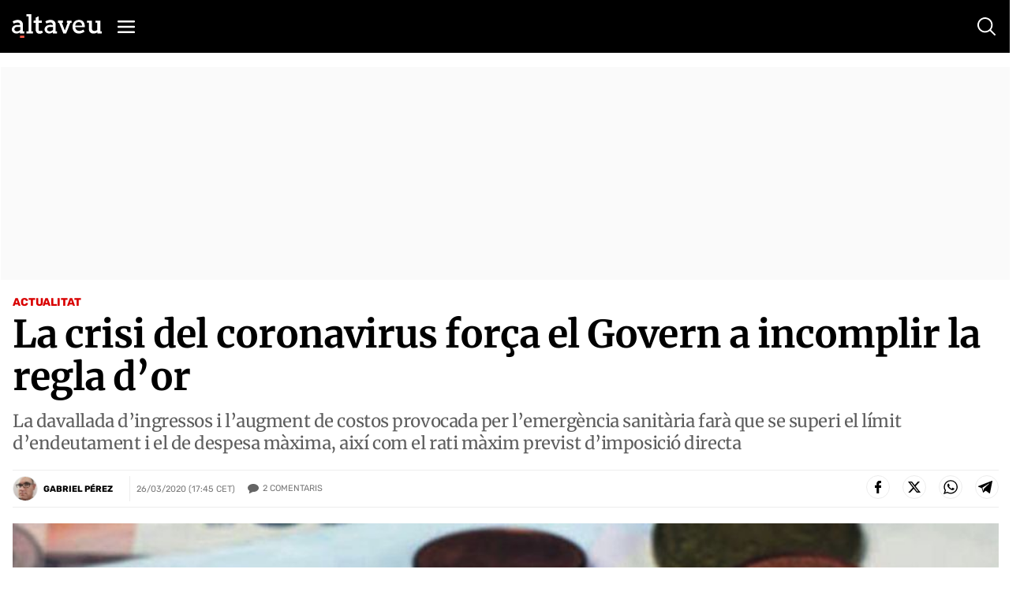

--- FILE ---
content_type: text/html; charset=UTF-8
request_url: https://www.altaveu.com/actualitat/la-crisi-del-coronavirus-forca-el-govern-a-incomplir-la-regla-dor_11959_102.html
body_size: 54708
content:
	
	
<!DOCTYPE html>
<html lang="ca">
<head>
	<meta charset="utf-8"/>
    <meta name="robots" content="index, follow">
		        <title>La crisi del coronavirus força el Govern a incomplir la regla d’or - Altaveu el diari digital d&#039;Andorra</title>
    <meta name="description" content="La davallada d&#039;ingressos i l&#039;augment de costos provocada per l&#039;emergència sanitària farà que se superi el límit d&#039;endeutament i el de despesa màxima"/>
    <link rel="canonical" href="https://www.altaveu.com/actualitat/la-crisi-del-coronavirus-forca-el-govern-a-incomplir-la-regla-dor_11959_102.html" />
    <meta property="og:title" content="La crisi del coronavirus força el Govern a incomplir la regla d’or"/>

		<meta property="og:url" content="https://www.altaveu.com/actualitat/la-crisi-del-coronavirus-forca-el-govern-a-incomplir-la-regla-dor_11959_102.html"/>
		<meta property="og:description" content="La davallada d&#039;ingressos i l&#039;augment de costos provocada per l&#039;emergència sanitària farà que se superi el límit d&#039;endeutament i el de despesa màxima"/>
				    <meta property="og:image" content="https://www.altaveu.com/uploads/s1/11/27/22/diners-1.jpeg"/>
		    <meta property="og:image:width" content="1654" />
		    <meta property="og:image:height" content="945" />
				<meta property="og:type" content="article"/>
	
	<meta property="og:site_name" content="Altaveu"/>
	<meta property="fb:pages" content="509592602526551" />
	
		<meta name="twitter:card" content="summary_large_image"/>
	<meta name="twitter:url" content="https://www.altaveu.com/actualitat/la-crisi-del-coronavirus-forca-el-govern-a-incomplir-la-regla-dor_11959_102.html"/>
	<meta name="twitter:title" content="La crisi del coronavirus força el Govern a incomplir la regla d’or - Altaveu"/>
	<meta name="twitter:description" content="La davallada d&#039;ingressos i l&#039;augment de costos provocada per l&#039;emergència sanitària farà que se superi el límit d&#039;endeutament i el de despesa màxima"/>
	<meta name="twitter:image:src" content="https://www.altaveu.com/uploads/s1/11/27/22/diners-1.jpeg"/>
	
	<link rel="shortcut icon" type="image/png" href="https://www.altaveu.com/favicon.ico"/>
	<link rel="apple-touch-icon" sizes="72x72" href="https://www.altaveu.com/uploads/static/altaveu/logos/apple-touch-icon-72x72.png"/>
	<link rel="apple-touch-icon" sizes="114x114" href="https://www.altaveu.com/uploads/static/altaveu/logos/apple-touch-icon-114x114.png"/>
	<link rel="apple-touch-icon-precomposed" sizes="72x72" href="https://www.altaveu.com/uploads/static/altaveu/logos/apple-touch-icon-72x72.png"/>
	<link rel="apple-touch-icon-precomposed" sizes="144x144" href="https://www.altaveu.com/uploads/static/altaveu/logos/apple-touch-icon-114x114.png"/>

	<meta name="viewport" content="width=device-width, initial-scale=1.0" />
	
	                    <style>@font-face{font-family:Merriweather;font-style:italic;font-weight:300;font-display:swap;src:local("Merriweather Light Italic"),local("Merriweather-LightItalic"),url(https://fonts.gstatic.com/s/merriweather/v21/u-4l0qyriQwlOrhSvowK_l5-eR7lXff1jvzDP3WGO5g.woff2) format("woff2");unicode-range:u+0460-052f,u+1c80-1c88,u+20b4,u+2de0-2dff,u+a640-a69f,u+fe2e-fe2f}@font-face{font-family:Merriweather;font-style:italic;font-weight:300;font-display:swap;src:local("Merriweather Light Italic"),local("Merriweather-LightItalic"),url(https://fonts.gstatic.com/s/merriweather/v21/u-4l0qyriQwlOrhSvowK_l5-eR7lXff8jvzDP3WGO5g.woff2) format("woff2");unicode-range:u+0400-045f,u+0490-0491,u+04b0-04b1,u+2116}@font-face{font-family:Merriweather;font-style:italic;font-weight:300;font-display:swap;src:local("Merriweather Light Italic"),local("Merriweather-LightItalic"),url(https://fonts.gstatic.com/s/merriweather/v21/u-4l0qyriQwlOrhSvowK_l5-eR7lXff3jvzDP3WGO5g.woff2) format("woff2");unicode-range:u+0102-0103,u+0110-0111,u+0128-0129,u+0168-0169,u+01a0-01a1,u+01af-01b0,u+1ea0-1ef9,u+20ab}@font-face{font-family:Merriweather;font-style:italic;font-weight:300;font-display:swap;src:local("Merriweather Light Italic"),local("Merriweather-LightItalic"),url(https://fonts.gstatic.com/s/merriweather/v21/u-4l0qyriQwlOrhSvowK_l5-eR7lXff2jvzDP3WGO5g.woff2) format("woff2");unicode-range:u+0100-024f,u+0259,u+1e??,u+2020,u+20a0-20ab,u+20ad-20cf,u+2113,u+2c60-2c7f,u+a720-a7ff}@font-face{font-family:Merriweather;font-style:italic;font-weight:300;font-display:swap;src:local("Merriweather Light Italic"),local("Merriweather-LightItalic"),url(https://fonts.gstatic.com/s/merriweather/v21/u-4l0qyriQwlOrhSvowK_l5-eR7lXff4jvzDP3WG.woff2) format("woff2");unicode-range:u+00??,u+0131,u+0152-0153,u+02bb-02bc,u+02c6,u+02da,u+02dc,u+2000-206f,u+2074,u+20ac,u+2122,u+2191,u+2193,u+2212,u+2215,u+feff,u+fffd}@font-face{font-family:Merriweather;font-style:normal;font-weight:300;font-display:swap;src:local("Merriweather Light"),local("Merriweather-Light"),url(https://fonts.gstatic.com/s/merriweather/v21/u-4n0qyriQwlOrhSvowK_l521wRZVcf6hPvhPUWH.woff2) format("woff2");unicode-range:u+0460-052f,u+1c80-1c88,u+20b4,u+2de0-2dff,u+a640-a69f,u+fe2e-fe2f}@font-face{font-family:Merriweather;font-style:normal;font-weight:300;font-display:swap;src:local("Merriweather Light"),local("Merriweather-Light"),url(https://fonts.gstatic.com/s/merriweather/v21/u-4n0qyriQwlOrhSvowK_l521wRZXMf6hPvhPUWH.woff2) format("woff2");unicode-range:u+0400-045f,u+0490-0491,u+04b0-04b1,u+2116}@font-face{font-family:Merriweather;font-style:normal;font-weight:300;font-display:swap;src:local("Merriweather Light"),local("Merriweather-Light"),url(https://fonts.gstatic.com/s/merriweather/v21/u-4n0qyriQwlOrhSvowK_l521wRZV8f6hPvhPUWH.woff2) format("woff2");unicode-range:u+0102-0103,u+0110-0111,u+0128-0129,u+0168-0169,u+01a0-01a1,u+01af-01b0,u+1ea0-1ef9,u+20ab}@font-face{font-family:Merriweather;font-style:normal;font-weight:300;font-display:swap;src:local("Merriweather Light"),local("Merriweather-Light"),url(https://fonts.gstatic.com/s/merriweather/v21/u-4n0qyriQwlOrhSvowK_l521wRZVsf6hPvhPUWH.woff2) format("woff2");unicode-range:u+0100-024f,u+0259,u+1e??,u+2020,u+20a0-20ab,u+20ad-20cf,u+2113,u+2c60-2c7f,u+a720-a7ff}@font-face{font-family:Merriweather;font-style:normal;font-weight:300;font-display:swap;src:local("Merriweather Light"),local("Merriweather-Light"),url(https://fonts.gstatic.com/s/merriweather/v21/u-4n0qyriQwlOrhSvowK_l521wRZWMf6hPvhPQ.woff2) format("woff2");unicode-range:u+00??,u+0131,u+0152-0153,u+02bb-02bc,u+02c6,u+02da,u+02dc,u+2000-206f,u+2074,u+20ac,u+2122,u+2191,u+2193,u+2212,u+2215,u+feff,u+fffd}@font-face{font-family:Merriweather;font-style:italic;font-weight:700;font-display:swap;src:local("Merriweather Bold Italic"),local("Merriweather-BoldItalic"),url(https://fonts.gstatic.com/s/merriweather/v21/u-4l0qyriQwlOrhSvowK_l5-eR71Wvf1jvzDP3WGO5g.woff2) format("woff2");unicode-range:u+0460-052f,u+1c80-1c88,u+20b4,u+2de0-2dff,u+a640-a69f,u+fe2e-fe2f}@font-face{font-family:Merriweather;font-style:italic;font-weight:700;font-display:swap;src:local("Merriweather Bold Italic"),local("Merriweather-BoldItalic"),url(https://fonts.gstatic.com/s/merriweather/v21/u-4l0qyriQwlOrhSvowK_l5-eR71Wvf8jvzDP3WGO5g.woff2) format("woff2");unicode-range:u+0400-045f,u+0490-0491,u+04b0-04b1,u+2116}@font-face{font-family:Merriweather;font-style:italic;font-weight:700;font-display:swap;src:local("Merriweather Bold Italic"),local("Merriweather-BoldItalic"),url(https://fonts.gstatic.com/s/merriweather/v21/u-4l0qyriQwlOrhSvowK_l5-eR71Wvf3jvzDP3WGO5g.woff2) format("woff2");unicode-range:u+0102-0103,u+0110-0111,u+0128-0129,u+0168-0169,u+01a0-01a1,u+01af-01b0,u+1ea0-1ef9,u+20ab}@font-face{font-family:Merriweather;font-style:italic;font-weight:700;font-display:swap;src:local("Merriweather Bold Italic"),local("Merriweather-BoldItalic"),url(https://fonts.gstatic.com/s/merriweather/v21/u-4l0qyriQwlOrhSvowK_l5-eR71Wvf2jvzDP3WGO5g.woff2) format("woff2");unicode-range:u+0100-024f,u+0259,u+1e??,u+2020,u+20a0-20ab,u+20ad-20cf,u+2113,u+2c60-2c7f,u+a720-a7ff}@font-face{font-family:Merriweather;font-style:italic;font-weight:700;font-display:swap;src:local("Merriweather Bold Italic"),local("Merriweather-BoldItalic"),url(https://fonts.gstatic.com/s/merriweather/v21/u-4l0qyriQwlOrhSvowK_l5-eR71Wvf4jvzDP3WG.woff2) format("woff2");unicode-range:u+00??,u+0131,u+0152-0153,u+02bb-02bc,u+02c6,u+02da,u+02dc,u+2000-206f,u+2074,u+20ac,u+2122,u+2191,u+2193,u+2212,u+2215,u+feff,u+fffd}@font-face{font-family:Merriweather;font-style:normal;font-weight:400;font-display:swap;src:local("Merriweather Regular"),local("Merriweather-Regular"),url(https://fonts.gstatic.com/s/merriweather/v21/u-440qyriQwlOrhSvowK_l5-cSZMdeX3rsHo.woff2) format("woff2");unicode-range:u+0460-052f,u+1c80-1c88,u+20b4,u+2de0-2dff,u+a640-a69f,u+fe2e-fe2f}@font-face{font-family:Merriweather;font-style:normal;font-weight:400;font-display:swap;src:local("Merriweather Regular"),local("Merriweather-Regular"),url(https://fonts.gstatic.com/s/merriweather/v21/u-440qyriQwlOrhSvowK_l5-eCZMdeX3rsHo.woff2) format("woff2");unicode-range:u+0400-045f,u+0490-0491,u+04b0-04b1,u+2116}@font-face{font-family:Merriweather;font-style:normal;font-weight:400;font-display:swap;src:local("Merriweather Regular"),local("Merriweather-Regular"),url(https://fonts.gstatic.com/s/merriweather/v21/u-440qyriQwlOrhSvowK_l5-cyZMdeX3rsHo.woff2) format("woff2");unicode-range:u+0102-0103,u+0110-0111,u+0128-0129,u+0168-0169,u+01a0-01a1,u+01af-01b0,u+1ea0-1ef9,u+20ab}@font-face{font-family:Merriweather;font-style:normal;font-weight:400;font-display:swap;src:local("Merriweather Regular"),local("Merriweather-Regular"),url(https://fonts.gstatic.com/s/merriweather/v21/u-440qyriQwlOrhSvowK_l5-ciZMdeX3rsHo.woff2) format("woff2");unicode-range:u+0100-024f,u+0259,u+1e??,u+2020,u+20a0-20ab,u+20ad-20cf,u+2113,u+2c60-2c7f,u+a720-a7ff}@font-face{font-family:Merriweather;font-style:normal;font-weight:400;font-display:swap;src:local("Merriweather Regular"),local("Merriweather-Regular"),url(https://fonts.gstatic.com/s/merriweather/v21/u-440qyriQwlOrhSvowK_l5-fCZMdeX3rg.woff2) format("woff2");unicode-range:u+00??,u+0131,u+0152-0153,u+02bb-02bc,u+02c6,u+02da,u+02dc,u+2000-206f,u+2074,u+20ac,u+2122,u+2191,u+2193,u+2212,u+2215,u+feff,u+fffd}@font-face{font-family:Merriweather;font-style:normal;font-weight:700;font-display:swap;src:local("Merriweather Bold"),local("Merriweather-Bold"),url(https://fonts.gstatic.com/s/merriweather/v21/u-4n0qyriQwlOrhSvowK_l52xwNZVcf6hPvhPUWH.woff2) format("woff2");unicode-range:u+0460-052f,u+1c80-1c88,u+20b4,u+2de0-2dff,u+a640-a69f,u+fe2e-fe2f}@font-face{font-family:Merriweather;font-style:normal;font-weight:700;font-display:swap;src:local("Merriweather Bold"),local("Merriweather-Bold"),url(https://fonts.gstatic.com/s/merriweather/v21/u-4n0qyriQwlOrhSvowK_l52xwNZXMf6hPvhPUWH.woff2) format("woff2");unicode-range:u+0400-045f,u+0490-0491,u+04b0-04b1,u+2116}@font-face{font-family:Merriweather;font-style:normal;font-weight:700;font-display:swap;src:local("Merriweather Bold"),local("Merriweather-Bold"),url(https://fonts.gstatic.com/s/merriweather/v21/u-4n0qyriQwlOrhSvowK_l52xwNZV8f6hPvhPUWH.woff2) format("woff2");unicode-range:u+0102-0103,u+0110-0111,u+0128-0129,u+0168-0169,u+01a0-01a1,u+01af-01b0,u+1ea0-1ef9,u+20ab}@font-face{font-family:Merriweather;font-style:normal;font-weight:700;font-display:swap;src:local("Merriweather Bold"),local("Merriweather-Bold"),url(https://fonts.gstatic.com/s/merriweather/v21/u-4n0qyriQwlOrhSvowK_l52xwNZVsf6hPvhPUWH.woff2) format("woff2");unicode-range:u+0100-024f,u+0259,u+1e??,u+2020,u+20a0-20ab,u+20ad-20cf,u+2113,u+2c60-2c7f,u+a720-a7ff}@font-face{font-family:Merriweather;font-style:normal;font-weight:700;font-display:swap;src:local("Merriweather Bold"),local("Merriweather-Bold"),url(https://fonts.gstatic.com/s/merriweather/v21/u-4n0qyriQwlOrhSvowK_l52xwNZWMf6hPvhPQ.woff2) format("woff2");unicode-range:u+00??,u+0131,u+0152-0153,u+02bb-02bc,u+02c6,u+02da,u+02dc,u+2000-206f,u+2074,u+20ac,u+2122,u+2191,u+2193,u+2212,u+2215,u+feff,u+fffd}@font-face{font-family:Rubik;font-style:normal;font-weight:400;font-display:swap;src:local("Rubik"),local("Rubik-Regular"),url(https://fonts.gstatic.com/s/rubik/v9/iJWKBXyIfDnIV7nFrXyw023e1Ik.woff2) format("woff2");unicode-range:u+0400-045f,u+0490-0491,u+04b0-04b1,u+2116}@font-face{font-family:Rubik;font-style:normal;font-weight:400;font-display:swap;src:local("Rubik"),local("Rubik-Regular"),url(https://fonts.gstatic.com/s/rubik/v9/iJWKBXyIfDnIV7nDrXyw023e1Ik.woff2) format("woff2");unicode-range:u+0590-05ff,u+20aa,u+25cc,u+fb1d-fb4f}@font-face{font-family:Rubik;font-style:normal;font-weight:400;font-display:swap;src:local("Rubik"),local("Rubik-Regular"),url(https://fonts.gstatic.com/s/rubik/v9/iJWKBXyIfDnIV7nPrXyw023e1Ik.woff2) format("woff2");unicode-range:u+0100-024f,u+0259,u+1e??,u+2020,u+20a0-20ab,u+20ad-20cf,u+2113,u+2c60-2c7f,u+a720-a7ff}@font-face{font-family:Rubik;font-style:normal;font-weight:400;font-display:swap;src:local("Rubik"),local("Rubik-Regular"),url(https://fonts.gstatic.com/s/rubik/v9/iJWKBXyIfDnIV7nBrXyw023e.woff2) format("woff2");unicode-range:u+00??,u+0131,u+0152-0153,u+02bb-02bc,u+02c6,u+02da,u+02dc,u+2000-206f,u+2074,u+20ac,u+2122,u+2191,u+2193,u+2212,u+2215,u+feff,u+fffd}@font-face{font-family:Rubik;font-style:normal;font-weight:700;font-display:swap;src:local("Rubik Bold"),local("Rubik-Bold"),url(https://fonts.gstatic.com/s/rubik/v9/iJWHBXyIfDnIV7F6iGmZ8WD07oB-98o.woff2) format("woff2");unicode-range:u+0400-045f,u+0490-0491,u+04b0-04b1,u+2116}@font-face{font-family:Rubik;font-style:normal;font-weight:700;font-display:swap;src:local("Rubik Bold"),local("Rubik-Bold"),url(https://fonts.gstatic.com/s/rubik/v9/iJWHBXyIfDnIV7F6iGmf8WD07oB-98o.woff2) format("woff2");unicode-range:u+0590-05ff,u+20aa,u+25cc,u+fb1d-fb4f}@font-face{font-family:Rubik;font-style:normal;font-weight:700;font-display:swap;src:local("Rubik Bold"),local("Rubik-Bold"),url(https://fonts.gstatic.com/s/rubik/v9/iJWHBXyIfDnIV7F6iGmT8WD07oB-98o.woff2) format("woff2");unicode-range:u+0100-024f,u+0259,u+1e??,u+2020,u+20a0-20ab,u+20ad-20cf,u+2113,u+2c60-2c7f,u+a720-a7ff}@font-face{font-family:Rubik;font-style:normal;font-weight:700;font-display:swap;src:local("Rubik Bold"),local("Rubik-Bold"),url(https://fonts.gstatic.com/s/rubik/v9/iJWHBXyIfDnIV7F6iGmd8WD07oB-.woff2) format("woff2");unicode-range:u+00??,u+0131,u+0152-0153,u+02bb-02bc,u+02c6,u+02da,u+02dc,u+2000-206f,u+2074,u+20ac,u+2122,u+2191,u+2193,u+2212,u+2215,u+feff,u+fffd}/*! normalize.css v8.0.1 | MIT License | github.com/necolas/normalize.css */html{line-height:1.15;-webkit-text-size-adjust:100%}body{margin:0}main{display:block}h1{font-size:2em;margin:.67em 0}hr{box-sizing:content-box;height:0;overflow:visible}pre{font-family:monospace,monospace;font-size:1em}a{background-color:transparent}abbr[title]{border-bottom:none;text-decoration:underline;text-decoration:underline dotted}b,strong{font-weight:bolder}code,kbd,samp{font-family:monospace,monospace;font-size:1em}small{font-size:80%}sub,sup{font-size:75%;line-height:0;position:relative;vertical-align:baseline}sub{bottom:-.25em}sup{top:-.5em}img{border-style:none}button,input,optgroup,select,textarea{font-family:inherit;font-size:100%;line-height:1.15;margin:0}button,input{overflow:visible}button,select{text-transform:none}[type=button],[type=reset],[type=submit],button{-webkit-appearance:button}[type=button]::-moz-focus-inner,[type=reset]::-moz-focus-inner,[type=submit]::-moz-focus-inner,button::-moz-focus-inner{border-style:none;padding:0}[type=button]:-moz-focusring,[type=reset]:-moz-focusring,[type=submit]:-moz-focusring,button:-moz-focusring{outline:1px dotted ButtonText}fieldset{padding:.35em .75em .625em}legend{box-sizing:border-box;color:inherit;display:table;max-width:100%;padding:0;white-space:normal}progress{vertical-align:baseline}textarea{overflow:auto}[type=checkbox],[type=radio]{box-sizing:border-box;padding:0}[type=number]::-webkit-inner-spin-button,[type=number]::-webkit-outer-spin-button{height:auto}[type=search]{-webkit-appearance:textfield;outline-offset:-2px}[type=search]::-webkit-search-decoration{-webkit-appearance:none}::-webkit-file-upload-button{-webkit-appearance:button;font:inherit}details{display:block}summary{display:list-item}[hidden],template{display:none}*{box-sizing:border-box;-moz-box-sizing:border-box;-webkit-box-sizing:border-box}picture{display:block}:focus{outline:none}input[type=submit]{border:0}input[type=submit]:hover{cursor:pointer}a,abbr,acronym,address,applet,article,aside,audio,b,big,blockquote,body,canvas,caption,center,cite,code,dd,del,details,dfn,div,dl,dt,em,embed,fieldset,figcaption,figure,footer,form,h1,h2,h3,h4,h5,h6,header,hgroup,html,i,iframe,img,ins,kbd,label,legend,li,mark,menu,nav,object,ol,output,p,pre,q,ruby,s,samp,section,small,span,strike,strong,sub,summary,sup,table,tbody,td,tfoot,th,thead,time,tr,tt,u,ul,var,video{margin:0;padding:0;border:0;font-size:100%;font:inherit;vertical-align:baseline}article,aside,details,figcaption,figure,footer,header,hgroup,menu,nav,section{display:block}body{line-height:1}ol,ul{list-style:none}blockquote,q{quotes:none}blockquote:after,blockquote:before,q:after,q:before{content:"";content:none}table{border-collapse:collapse;border-spacing:0}body{overflow-x:hidden}body.no-scroll{overflow:hidden}a{text-decoration:none;font-family:inherit;font-size:inherit;color:inherit}a,img{display:block}h1,h2,h3,h4,h5,h6,input,label,p,textarea{font-family:Merriweather,Georgia,Palatino Linotype,Times New Roman,serif}strong{font-weight:700}.container{margin-right:auto;margin-left:auto;padding-left:12px;padding-right:13px}.container:after,.container:before{content:" ";display:table}.container:after{clear:both}.container-fluid{margin-right:auto;margin-left:auto;padding-left:12px;padding-right:13px}.container-fluid:after,.container-fluid:before{content:" ";display:table}.container-fluid:after{clear:both}.row{margin-left:-12px;margin-right:-13px}.row:after,.row:before{content:" ";display:table}.row:after{clear:both}.col-lg-1,.col-lg-2,.col-lg-3,.col-lg-4,.col-lg-5,.col-lg-6,.col-lg-7,.col-lg-8,.col-lg-9,.col-lg-10,.col-lg-11,.col-lg-12,.col-md-1,.col-md-2,.col-md-3,.col-md-4,.col-md-5,.col-md-6,.col-md-7,.col-md-8,.col-md-9,.col-md-10,.col-md-11,.col-md-12,.col-sm-1,.col-sm-2,.col-sm-3,.col-sm-4,.col-sm-5,.col-sm-6,.col-sm-7,.col-sm-8,.col-sm-9,.col-sm-10,.col-sm-11,.col-sm-12,.col-xs-1,.col-xs-2,.col-xs-3,.col-xs-4,.col-xs-5,.col-xs-6,.col-xs-7,.col-xs-8,.col-xs-9,.col-xs-10,.col-xs-11,.col-xs-12{position:relative;min-height:1px;padding-left:13px;padding-right:12px;box-sizing:border-box}.col-xs-1,.col-xs-2,.col-xs-3,.col-xs-4,.col-xs-5,.col-xs-6,.col-xs-7,.col-xs-8,.col-xs-9,.col-xs-10,.col-xs-11,.col-xs-12{float:left}.col-xs-1{width:8.33333%}.col-xs-2{width:16.66667%}.col-xs-3{width:25%}.col-xs-4{width:33.33333%}.col-xs-5{width:41.66667%}.col-xs-6{width:50%}.col-xs-7{width:58.33333%}.col-xs-8{width:66.66667%}.col-xs-9{width:75%}.col-xs-10{width:83.33333%}.col-xs-11{width:91.66667%}.col-xs-12{width:100%}body.home{padding-top:160px}body.thematic{padding-top:66px}body.article{padding-top:85px}body.article.category-tv{padding-top:65px}body.article.category-audio{padding-top:65px}body.static{padding-top:100px}body.static--fullwidth{padding-top:70px}body.static--fullwidth .c-section-title{padding:0 20px}body.search{padding-top:80px}body.live-event{padding-top:65px}body.tv-search{padding-top:65px}body.tv{padding-top:65px}body.audio-search{padding-top:65px}body.audio{padding-top:65px}.o-layout{display:-ms-flexbox;display:flex;-ms-flex-wrap:wrap;flex-wrap:wrap}.o-layout__col{flex-basis:0;-ms-flex-positive:1;flex-grow:1;max-width:100%}.o-layout__col1{-ms-flex:0 0 8.333333%;flex:0 0 8.333333%;max-width:8.333333%}.o-layout__col2{-ms-flex:0 0 16.666667%;flex:0 0 16.666667%;max-width:16.666667%}.o-layout__col3{-ms-flex:0 0 25%;flex:0 0 25%;max-width:25%}.o-layout__col4{-ms-flex:0 0 33.333333%;flex:0 0 33.333333%;max-width:33.333333%}.o-layout__col5{-ms-flex:0 0 41.666667%;flex:0 0 41.666667%;max-width:41.666667%}.o-layout__col6{-ms-flex:0 0 50%;flex:0 0 50%;max-width:50%}.o-grid-news{display:grid;grid-column-gap:38px;grid-row-gap:20px;margin-bottom:34px;margin-top:15px}.o-grid-news.has-mixed-cols{grid-template-columns:repeat(6,1fr);grid-column-gap:32px;grid-row-gap:27px}.o-grid-news.has-mixed-cols .o-grid-news__item.is-row-1{grid-column:span 3}.o-grid-news.has-mixed-cols .o-grid-news__item.is-row-1.has-embed iframe{width:100%;height:100%;aspect-ratio:16/9;object-fit:cover;object-position:center}.o-grid-news.has-mixed-cols .o-grid-news__item.is-row-2{grid-column:span 2}.o-grid-news.has-col-2{grid-template-columns:1fr 1fr}.o-grid-news.has-col-3{grid-template-columns:1fr 1fr 1fr;grid-column-gap:30px}.c-colors .o-grid-news.has-col-3{grid-row-gap:30px}.o-grid-news.has-col-4{grid-template-columns:1fr 1fr 1fr 1fr}.o-grid-news.has-col-4--search-result{grid-column-gap:19px;grid-row-gap:32px;margin:0;padding-bottom:31px;padding-top:29px;border-bottom:1px solid #ededed}.o-grid-news.is-full-col{width:100%}.o-grid-news .is-full-col{grid-row-start:1;grid-row-end:4;grid-row:1/4}.o-grid-news .is-2cols,.o-grid-news .is-2cols-2rows{grid-column-start:1;grid-column-end:3}.o-grid-news .is-2cols-2rows{grid-row-start:1;grid-row-end:3}.o-column-news{column-count:2;column-gap:30px}.o-column-news.is-3cols{column-count:3}.o-column-news .is-span-all{column-span:all;display:block}.o-column-news__item{display:inline-block;margin-bottom:25px;width:100%}.has-cols .container{display:flex;justify-content:space-between}.has-cols .container:after,.has-cols .container:before{display:none}.has-cols .is-col1,.has-cols .is-col2,.has-cols .is-col3{float:none;width:auto;padding:0}.has-cols .is-col1{width:48%}.has-cols .is-col2{width:20%;margin-top:11px}.has-cols .is-col3{width:30.1%}.has-2cols .container{display:flex;justify-content:space-between}.has-2cols .container:after,.has-2cols .container:before{display:none}.has-2cols .is-col1,.has-2cols .is-col2{float:none;width:auto;padding:0}.has-2cols .is-col1{width:78%}.has-2cols .is-col2{width:19%}.cs-vce .container{max-width:1030px;margin:0 auto}.container-fluid{margin:0;padding:0}body.article .container,body.article .container--content-art{max-width:100%;padding-left:15px;padding-right:15px}body.tv .row.row-blockvideos{padding-top:17px;padding-bottom:54px}body.article.category-tv .row.row-content.row-content--2cols{padding-bottom:13px;padding-top:7px}body.audio .row.row-blockaudios{padding-top:17px;padding-bottom:54px}body.article.category-audio .row.row-content.row-content--2cols{padding-bottom:13px;padding-top:7px}.fades-enter-active,.fades-leave-active{transition:opacity .5s}.fades-enter,.fades-leave-to{opacity:0;transition:opacity .5s}[v-cloak]{display:none!important}.c-form__message{margin:10px 0;padding:6px 0;font-family:Rubik,Segoe UI,Helvetica Neue,Helvetica,Arial,sans-serif;font-size:16px;font-weight:500;line-height:19px;letter-spacing:-.02em}.c-form__message.is-success{color:#a3b100;background-image:url([data-uri])}.c-form__message.is-failure,.c-form__message.is-success{padding-left:40px;background-position:0;background-size:28px;background-repeat:no-repeat}.c-form__message.is-failure{color:#d00;background-image:url([data-uri])}.c-form__items{display:grid;grid-column-gap:38px;grid-row-gap:22px;grid-template-columns:1fr 1fr}.c-form__field{margin-bottom:20px}.c-form__label{position:relative;font-family:Rubik,Segoe UI,Helvetica Neue,Helvetica,Arial,sans-serif;font-size:12px;font-weight:700;line-height:14px;color:#000;text-transform:uppercase;margin-bottom:6px;display:block}.c-form__label a{display:inline-block;text-decoration:underline}.c-form__label--checkbox{font-family:Rubik,Segoe UI,Helvetica Neue,Helvetica,Arial,sans-serif;font-size:11px;font-weight:400;line-height:13px;color:#000}.c-form__label input[type=checkbox]:not(old){margin-right:7px;position:relative;top:0;left:0}.c-form__label input[type=checkbox]:not(old):before{content:"";display:inline-block;margin-right:5px;width:14px;height:14px;border:1px double #000;cursor:pointer;vertical-align:top;background:#fff;transition:all .25s ease}.c-form__label input[type=checkbox]:not(old)::-moz-selection,.c-form__label input[type=checkbox]:not(old)::selection{color:inherit;background-color:transparent}.c-form__label input[type=checkbox]:not(old):checked:before{box-shadow:inset 0 0 1px 2px #fff;background:#000}.c-form__label.is-check{font-weight:400;padding-left:20px;padding-top:2px;background-image:url([data-uri]);background-position:0 0;background-repeat:no-repeat}.c-form__check:checked+.c-form__label.is-check{background-image:url([data-uri]);background-position:0 0;background-repeat:no-repeat}.c-form__label.is-check:hover{cursor:pointer}.c-form__label.is-link{display:inline-block;text-decoration:underline;font-weight:inherit}.c-form__input{font-family:Rubik,Segoe UI,Helvetica Neue,Helvetica,Arial,sans-serif;font-size:18px;font-weight:400;line-height:21px;color:#000;width:100%;padding:12px 10px;background:#fff;border:1px solid #ededed;transition:all .15s ease-in-out}.c-form__input:focus{outline:none;transition:all .15s ease-in-out;border-color:#000}.c-form__input.has-error{border-color:#fbb6b6;background:#fff9f9}.c-form__input--text{font-family:Rubik,Segoe UI,Helvetica Neue,Helvetica,Arial,sans-serif;font-size:18px;font-weight:400;line-height:21px;color:#000;width:100%;padding:12px 10px;background:#fff;border:1px solid #ededed;transition:all .15s ease-in-out}.c-form__input--text:focus{outline:none;transition:all .15s ease-in-out;border-color:#000}.c-form__input--submit{font-family:Rubik,Segoe UI,Helvetica Neue,Helvetica,Arial,sans-serif;font-size:14px;font-weight:700;line-height:17px;color:#fff;text-transform:uppercase;background-color:#000;border:0;text-align:center;padding:14px}.c-form__input--submit:hover{opacity:.7;transition:all .15s ease-in-out;cursor:pointer}.c-form__check{display:none}.c-form__submit{width:100%;padding:14px;margin-top:10px;background-color:#000;border:1px solid #ededed;transition:all .15s ease-in-out;text-align:center;text-transform:uppercase;font-family:Rubik,Segoe UI,Helvetica Neue,Helvetica,Arial,sans-serif;font-size:14px;font-weight:700;line-height:17px;color:#fff}.c-form__submit:hover{opacity:.7;transition:all .15s ease-in-out;cursor:pointer}.c-form__action{display:flex;flex-direction:column;align-items:center;justify-content:flex-end;text-align:center}.c-form.is-loading,.c-form.loading{position:relative}.c-form.is-loading form,.c-form.loading form{opacity:.4}.c-form.is-loading:after,.c-form.loading:after{content:"";position:absolute;top:50%;left:50%;transform:translate(-50%,-50%);width:70px;height:70px;background-image:url([data-uri]);background-position:50%;background-size:100%;background-repeat:no-repeat}.c-form__inline-message.is-failure{margin-top:5px;font-family:Montserrat;font-size:13px;color:#c00}.c-form--filter{display:flex;align-items:center;justify-content:center;padding-bottom:18px;border-bottom:1px solid #ededed}.c-form--filter .c-form__label{margin-bottom:0;font-family:Rubik,Segoe UI,Helvetica Neue,Helvetica,Arial,sans-serif;font-size:11px;font-weight:400;line-height:13px;color:#757575;letter-spacing:0;text-transform:uppercase}.c-form--filter .c-form__field{margin-bottom:0;width:inherit}.c-form--filter .c-form__filter,.c-form--filter .c-form__select{font-family:Rubik,Segoe UI,Helvetica Neue,Helvetica,Arial,sans-serif;font-size:11px;font-weight:400;line-height:13px;color:#757575;letter-spacing:0}.c-form--filter .c-form__filter{text-transform:uppercase}.c-form--filter .c-form__option{margin-left:15px;background:transparent;border:0 solid #ededed;text-transform:uppercase;cursor:pointer}.c-mainheader{padding-top:35px;background-color:#fff;position:fixed;top:0;left:0;right:0;z-index:90}.cs-vce .c-mainheader{position:static}.c-mainheader__wrapper{display:flex;justify-content:space-between;align-items:center}.c-mainheader__right{display:flex}.c-mainheader .c-mainlogo__link{position:relative;margin:0 auto}.c-mainheader.is-reduced{background-color:#000;position:fixed;width:100%;top:0;left:0;z-index:99;padding:18px 0 16px}.cs-vce .c-mainheader.is-reduced{position:static}.c-mainheader.is-reduced .c-mainheader__wrapper{padding:0}.c-mainheader.is-reduced .c-mainheader__left{display:flex;align-items:self-end}.c-mainheader.is-reduced .c-mainheader__right .c-social{display:none}.c-mainheader.is-reduced .c-mainlogo__img{width:114px;height:auto}.c-mainheader.is-reduced .c-mainlogo__img .letter{fill:#fff}.c-mainheader.is-reduced .c-mainlogo__link{position:relative}.c-mainheader.is-reduced .c-search-button{background-image:url([data-uri]);background-position:50%;background-repeat:no-repeat}.c-mainheader.is-reduced .c-search-button.is-open{background-image:url([data-uri]);background-position:50%;background-repeat:no-repeat}.c-mainheader.is-reduced .is-newsletter{display:none}.c-mainheader.is-reduced .c-main-menu{border:0;position:absolute;background-color:#000;width:100%;left:0;top:66px;display:block;background:#1f1f1f;padding-bottom:30px}.cs-vce .c-mainheader.is-reduced .c-main-menu,.is-reduced .c-mainheader.is-reduced .c-main-menu{display:none}.c-mainheader.is-reduced .c-main-menu .c-social,.c-mainheader.is-reduced .c-main-menu__list{max-width:980px;width:100%;padding:0 15px;margin:0 auto}.c-mainheader.is-reduced .c-main-menu__list{display:block}.c-mainheader.is-reduced .c-main-menu .c-social{margin-top:20px}.c-mainheader.is-reduced .c-main-menu__item+.c-main-menu__item{margin-left:0}.c-mainheader.is-reduced .c-main-menu__item.is-more{display:none}.c-mainheader.is-reduced .c-main-menu__item.is-subscription{display:block}.c-mainheader.is-reduced .c-main-menu__item.is-subscription .c-main-menu__link{font-family:Rubik,Segoe UI,Helvetica Neue,Helvetica,Arial,sans-serif;font-size:20px;font-weight:700;color:#757575;letter-spacing:-.004em}.c-mainheader.is-reduced .c-main-menu__link,.c-mainheader.is-reduced .c-main-menu__text{font-family:Rubik,Segoe UI,Helvetica Neue,Helvetica,Arial,sans-serif;font-size:24px;font-weight:700;color:#fff;letter-spacing:-.048em}.is-amp .c-mainheader{background-attachment:fixed}.is-amp .c-mainheader.is-reduced .c-mainheader__logo{width:84%}.is-amp .c-mainheader.is-reduced .c-mainlogo__img{margin:0 auto;width:145px;filter:inherit}.c-submenu__list{margin-left:41px;display:flex}.c-submenu__item+.c-submenu__item{margin-left:20px}.c-submenu__link{width:29px;height:25px}.is-newsletter .c-submenu__link{background-image:url([data-uri])}.c-search-button,.is-newsletter .c-submenu__link{background-position:50%;background-repeat:no-repeat}.c-search-button{border:0;background-color:transparent;background-image:url([data-uri]);width:29px;height:25px}.c-search-button:hover{cursor:pointer}.c-search-button.is-open{background-image:url([data-uri]);background-position:50%;background-repeat:no-repeat}.c-main-menu{display:flex;justify-content:space-between;align-items:center;padding:14px 0;border-top:1px solid #000;border-bottom:1px solid #ededed}.c-main-menu__list{display:flex}.c-main-menu__item+.c-main-menu__item{margin-left:20px}.c-main-menu__item.is-more .c-main-menu__link{cursor:pointer}.c-main-menu__item.is-more .c-main-menu__link:after{content:"";display:inline-block;width:10px;height:8px;margin-left:4px;background-image:url([data-uri]);background-position:50%;background-repeat:no-repeat;transition:all .15s ease-in-out}.c-main-menu__item.is-more .c-main-menu__link.is-open:after{transform:rotate(180deg);transition:all .15s ease-in-out}.c-main-menu__item.is-subscription{display:none}.c-main-menu__link,.c-main-menu__text{font-family:Rubik,Segoe UI,Helvetica Neue,Helvetica,Arial,sans-serif;font-size:15px;font-weight:700;line-height:18px;color:#000;text-transform:uppercase}.c-main-menu__link,.is-reduced .c-main-menu{padding:0}.is-reduced .c-main-menu .c-main-menu__list{padding-left:0;padding-right:0;border-top:1px solid #383838;border-bottom:1px solid #383838}.is-reduced .c-main-menu .c-main-menu__item+.c-main-menu__item{border-top:1px solid #383838}.is-reduced .c-main-menu .c-main-menu__link{padding:15px}.is-amp .c-main-menu .c-main-menu__item+.c-main-menu__item{margin:0 30px}.c-burger{display:block;width:32px;height:32px;background-image:url([data-uri]);background-position:50%;background-repeat:no-repeat;transition:all .15s ease-in-out}.c-burger:hover{cursor:pointer}.c-burger.is-open{background-image:url([data-uri]);background-position:50%;background-repeat:no-repeat;transition:all .15s ease-in-out}.is-amp .c-burger{margin-top:-2px;background-color:#000;border:none}.c-search-menu{width:100%;padding:0;position:absolute;top:100%;left:0;z-index:100;background-color:#1f1f1f}.cs-vce .c-search-menu{display:none}.c-search-menu__input{border:0;background-color:transparent;width:100%;padding:24px 0;font-family:Rubik,Segoe UI,Helvetica Neue,Helvetica,Arial,sans-serif;font-size:20px;font-weight:400;line-height:22px;color:#fff}.c-search-menu__input::-webkit-input-placeholder{font-family:Rubik,Segoe UI,Helvetica Neue,Helvetica,Arial,sans-serif;font-size:20px;font-weight:400;line-height:22px;color:#757575}.c-search-menu__input:-moz-placeholder,.c-search-menu__input::-moz-placeholder{font-family:Rubik,Segoe UI,Helvetica Neue,Helvetica,Arial,sans-serif;font-size:20px;font-weight:400;line-height:22px;color:#757575}.c-search-menu__input:-ms-input-placeholder{font-family:Rubik,Segoe UI,Helvetica Neue,Helvetica,Arial,sans-serif;font-size:20px;font-weight:400;line-height:22px;color:#757575}.c-fullmenu{position:fixed;top:160px;left:0;right:0;bottom:0;overflow:auto;background:#000;font-family:Rubik,Segoe UI,Helvetica Neue,Helvetica,Arial,sans-serif;text-transform:uppercase}.is-reduced .c-fullmenu{top:66px;border-top:1px solid #333}.c-fullmenu__nav{max-width:1000px;margin:0 auto}.c-fullmenu__list--level1{display:flex}.c-fullmenu__list+.c-fullmenu__title{margin-top:20px;margin-bottom:0}.c-fullmenu__list .c-stores{margin:10px 0 0;display:flex;flex-direction:column}.c-fullmenu__list .c-stores__link,.c-fullmenu__list .c-stores__link+.c-stores__link{margin:0 0 10px;width:100%}.c-fullmenu__list .c-stores__img{width:auto;height:40px}.c-fullmenu__item--level1{padding:20px 0}.c-fullmenu__item--item1{width:25%}.c-fullmenu__item--item2{width:55%}.c-fullmenu__item--item2 .c-fullmenu__list{display:flex;flex-wrap:wrap}.c-fullmenu__item--item2 .c-fullmenu__item{width:50%}.c-fullmenu__item--item2 .c-fullmenu__link{padding-right:10px}.c-fullmenu__item--item3{width:20%}.c-fullmenu__title{display:block;margin-bottom:10px;color:#fff;font-size:20px;font-weight:700}.c-fullmenu__link{display:block;padding:7px 0;color:#bbb;font-size:24px}.c-social{display:flex;align-items:center}.c-social__item+.c-social__item{margin-left:16px}.c-social__item.has-circle{background-color:transparent;border-radius:50%;border:1px solid #ededed;padding:7px}.c-social__link{width:19px;height:17px}.is-facebook .c-social__link{background-image:url([data-uri]);background-position:50%;background-repeat:no-repeat}.is-facebook-color .c-social__link{background-image:url([data-uri]);background-position:50%;background-repeat:no-repeat}.is-twitter-color .c-social__link,.is-twitter .c-social__link{background-image:url([data-uri]);background-position:50%;background-repeat:no-repeat;background-size:15px}.is-youtube-color .c-social__link,.is-youtube .c-social__link{background-image:url([data-uri]);background-position:50%;background-repeat:no-repeat}.is-instagram .c-social__link{background-image:url([data-uri]);background-position:50%;background-repeat:no-repeat}.is-instagram-color .c-social__link{background-image:url([data-uri]);background-position:50%;background-repeat:no-repeat}.is-linkedin .c-social__link{background-image:url([data-uri]);background-position:50%;background-repeat:no-repeat}.is-linkedin-color .c-social__link{background-image:url([data-uri]);background-position:50%;background-repeat:no-repeat}.is-rss-color .c-social__link,.is-rss .c-social__link{background-image:url([data-uri]);background-position:50%;background-repeat:no-repeat}.is-telegram .c-social__link{background-image:url([data-uri]);background-position:50%;background-repeat:no-repeat}.is-telegram-color .c-social__link{background-image:url([data-uri]);background-position:50%;background-repeat:no-repeat}.is-whatsapp .c-social__link{background-image:url([data-uri]);background-position:50%;background-repeat:no-repeat}.is-whatsapp-color .c-social__link{background-image:url([data-uri]);background-position:50%;background-repeat:no-repeat}.c-mainfooter .c-social__link{filter:contrast(.1);width:22px;height:22px}.c-mainfooter .c-social__item+.c-social__item{margin-left:25px}.c-mainfooter .is-facebook .c-social__link{background-size:12px 22px}.c-mainfooter .is-twitter .c-social__link{background-size:21px 17px}.c-mainfooter .is-youtube .c-social__link{background-size:24px 17px}.c-mainfooter .is-instagram .c-social__link{background-size:21px 21px}.c-mainfooter .is-linkedin .c-social__link{background-size:22px 20px}.c-mainfooter .is-rss .c-social__link{background-size:19px 19px}.is-reduced .c-social__link{filter:contrast(.1);width:28px;height:26px}.is-reduced .c-social__item+.c-social__item{margin-left:42px}.is-reduced .is-facebook .c-social__link{background-size:14px 26px}.is-reduced .is-twitter .c-social__link{background-size:26px 21px}.is-reduced .is-youtube .c-social__link{background-size:29px 20px}.is-reduced .is-instagram .c-social__link{background-size:26px 26px}.is-reduced .is-linkedin .c-social__link{background-size:26px 25px}.is-reduced .is-rss .c-social__link{background-size:23px 23px}.c-social.in-author{padding-bottom:10px}.c-social--white .c-social__link{width:28px;height:28px}.c-social--white .c-social__item.is-facebook .c-social__link{background-image:url([data-uri]);background-position:50%;background-repeat:no-repeat;background-size:8px}.c-social--white .c-social__item.is-twitter .c-social__link{background-image:url([data-uri]);background-position:50%;background-repeat:no-repeat;background-size:16px}.c-social--white .c-social__item.is-youtube .c-social__link{background-image:url([data-uri]);background-position:50%;background-repeat:no-repeat;background-size:16px}.c-social--white .c-social__item.is-instagram .c-social__link{background-image:url([data-uri]);background-position:50%;background-repeat:no-repeat;background-size:16px}.c-social--white .c-social__item.is-linkedin .c-social__link{background-image:url([data-uri]);background-position:50%;background-repeat:no-repeat;background-size:16px}.c-social--white .c-social__item.is-rss .c-social__link{background-image:url([data-uri]);background-position:50%;background-repeat:no-repeat;background-size:16px}.c-social--white .c-social__item.is-telegram .c-social__link{background-image:url([data-uri]);background-position:50%;background-repeat:no-repeat;background-size:16px}.c-social--white .c-social__item.is-whatsapp .c-social__link{background-image:url([data-uri]);background-position:50%;background-repeat:no-repeat;background-size:17px}.c-banner{margin-bottom:20px;padding:10px;background:#fafafa;text-align:center}.c-banner ins{display:block;text-align:center}.c-banner ins *{margin:0 auto}.c-banner img{max-width:100%;height:auto}.c-banner-970x90{max-width:1000px;height:90px;margin:25px auto;padding:0 10px}.c-banner-970x250{height:270px}.c-banner-300x300{min-height:300px}.c-banner-300x250{min-height:250px}.c-banner-300x50{min-height:145px}.c-banner-300x125{min-height:125px}.c-banner-300x600{height:600px}.is-sidebar .c-banner{margin-bottom:30px}.is-col2 .c-banner{padding:0;background:none}body.cs-vce{padding-top:0!important}body.cs-vce .c-banner{max-width:1000px;display:block;position:relative;margin:0 auto 15px;min-height:40px;background:#eff9fa;border:1px solid #badbe0;border-radius:2px}body.cs-vce .c-banner:before{position:absolute;top:50%;transform:translatey(-50%);left:0;right:0;display:block;content:"Banner: " attr(data-banner-name);font-size:14px;color:#0096ac}body.cs-vce .csw-empty{max-width:1000px;margin:0 auto 15px}body.cs-vce .c-weather{background:#eff9fa;min-height:100px;border:1px solid #badbe0;margin-bottom:20px;position:relative;text-align:center}body.cs-vce .c-weather:before{position:absolute;top:50%;transform:translatey(-50%);left:0;right:0;display:block;content:"Temps + Banner zona 103";font-size:14px;color:#0096ac}body.tv-search .select2-container--default .select2-results>.select2-results__options{max-height:200px!important;opacity:.8}body.tv-search .select2-results__option{padding:8px 6px}body.tv-search .select2-results__option[aria-selected]{font-family:Rubik,Segoe UI,Helvetica Neue,Helvetica,Arial,sans-serif;font-size:12px;line-height:1.2em;color:#000}body.tv-search .select2-container--default .select2-results__option--highlighted[aria-selected]{background-color:#000;color:#fff}body.tv-search .select2-dropdown{border:1px solid #ededed}body.tv-search .select2-search--dropdown{display:none}body.audio-search .select2-container--default .select2-results>.select2-results__options{max-height:200px!important;opacity:.8}body.audio-search .select2-results__option{padding:8px 6px}body.audio-search .select2-results__option[aria-selected]{font-family:Rubik,Segoe UI,Helvetica Neue,Helvetica,Arial,sans-serif;font-size:12px;line-height:1.2em;color:#000}body.audio-search .select2-container--default .select2-results__option--highlighted[aria-selected]{background-color:#000;color:#fff}body.audio-search .select2-dropdown{border:1px solid #ededed}body.audio-search .select2-search--dropdown{display:none}body .c-articles-main__container.has-bg-color,body .c-articles-main__container.has-border-color,body .c-articles-main__container.has-logo-image{padding:0}body .c-articles-main__container.has-bg-color.is-format-1 .c-section-title,body .c-articles-main__container.has-bg-color.is-format-5 .c-section-title,body .c-articles-main__container.has-border-color.is-format-1 .c-section-title,body .c-articles-main__container.has-border-color.is-format-5 .c-section-title,body .c-articles-main__container.has-logo-image.is-format-1 .c-section-title,body .c-articles-main__container.has-logo-image.is-format-5 .c-section-title{margin-bottom:15px}body .c-articles-main__container.has-bg-color{margin-top:20px}body .c-articles-main__container.has-logo-image{background-repeat:no-repeat;background-size:auto 50px;background-position:center 27px}body .c-articles-main__container.has-logo-image .c-section-title__title{padding-top:5px;padding-bottom:65px}body .c-articles-main__container.has-logo-image .c-section-title__title:before,body .c-articles-main__container.has-no-logo-image .c-section-title{display:none}.u-sr-only{width:1px;height:1px;position:absolute;margin:-1px;padding:0;overflow:hidden;clip:rect(0,0,0,0);border:0}.u-embed,.u-embed iframe{position:relative;width:100%}.u-embed iframe{top:0;right:0;bottom:0;left:0;height:100%;aspect-ratio:16/9}.u-embed--flourish .flourish-embed{padding-left:0;padding-right:0}.c-mainarticle a{display:inline-block}.c-mainarticle__info-wrapper,.c-mainarticle__wrapper{max-width:1000px;margin:0 auto;padding-left:0;padding-right:0}.c-mainarticle__category{margin-bottom:5px;font-family:Rubik,Segoe UI,Helvetica Neue,Helvetica,Arial,sans-serif;font-size:14px;font-weight:700;line-height:17px;color:#d90000;letter-spacing:-.01em;text-transform:uppercase}.c-mainarticle__category-img{margin:15px 0}.c-mainarticle__category-img img{max-width:100%}.c-mainarticle__category-link,.c-mainarticle__category-wrap{width:100%;display:flex;align-items:center;justify-content:space-between;gap:10px}.c-mainarticle__category-image{display:flex;align-items:center;max-width:191px;max-height:28px}.c-mainarticle__category-image picture{height:100%;aspect-ratio:auto}.c-mainarticle__category-image img{width:100%;height:100%;object-fit:cover}.c-mainarticle__category--featured{height:50px;margin-bottom:20px;padding:5px 10px;background-color:#e8e9eb;display:flex;align-items:center}.c-mainarticle.is-embed iframe{width:100%;aspect-ratio:16/9;border:none}.c-mainarticle__title{margin:5px 0 15px;font-size:48px;font-weight:700;line-height:54px;color:#000}.c-mainarticle__subtitle,.c-mainarticle__title{font-family:Merriweather,Georgia,Palatino Linotype,Times New Roman,serif;letter-spacing:-.02em}.c-mainarticle__subtitle{font-size:22px;font-weight:400;line-height:28px;color:#5d5d5d}.c-mainarticle__interviewed{font-family:Merriweather,Georgia,Palatino Linotype,Times New Roman,serif;font-size:20px;font-weight:700;line-height:1.3em;color:#d3d3d3;letter-spacing:-.02em}.c-mainarticle__interviewed-position{margin-left:5px}.c-mainarticle__info{position:relative;display:flex;margin:20px 0;padding:7px 0;border-bottom:1px solid #ededed;border-top:1px solid #ededed}.c-mainarticle__info .c-social__item.has-circle{padding:0;border-radius:100%;font-size:0}.c-mainarticle__info .c-social__item+.c-mainarticle__info .c-social__item{margin-left:10px}.c-mainarticle__info .c-social__item.is-twitter a{background-size:16px;background-position:center 7px}.c-mainarticle__info .c-social__item.is-whatsapp a{background-size:18px;background-position:center 5px}.c-mainarticle__info .c-social__item.is-telegram a{background-size:18px;background-position:3px 6px}.c-mainarticle__info .c-social__item.is-mobile{display:none}.c-mainarticle__info .c-social__link{width:28px;height:28px}.c-mainarticle__author{display:flex;margin-right:5px;text-transform:uppercase}.c-mainarticle__author-fig{display:inline-block;overflow:hidden;margin:0 7px 0 0;padding:0;width:32px;height:32px;border-radius:100%;border:1px solid #ebebeb}.c-mainarticle__author-fig img{max-width:200%;width:auto;height:32px;margin-left:-3px}.c-mainarticle__author-text{display:flex;align-items:center;justify-content:center}.c-mainarticle__author-name{padding:0 6px 0 12px;text-transform:uppercase}.c-mainarticle__author-name a,.c-mainarticle__author .c-news-list__author{font-family:Rubik,Segoe UI,Helvetica Neue,Helvetica,Arial,sans-serif;font-size:11px;font-weight:700;line-height:1.2em;color:#000;letter-spacing:0}.c-mainarticle__author .c-mainarticle__author-letter{position:relative;width:25px;height:25px;margin-right:6px;padding-left:1px;font-size:18px;line-height:25px;font-weight:700;text-align:center;background:#f0f0f0;border-radius:100%}.c-mainarticle__author .c-mainarticle__author-letter a{display:block;position:absolute;top:0;right:0;bottom:0;left:0;padding-left:1px}.c-mainarticle__author-img{width:100%;max-width:32px}.c-mainarticle__date{padding:0 16px 0 8px;border-left:1px solid #ededed;text-transform:uppercase}.c-mainarticle__date,.c-mainarticle__reading-time{display:flex;align-items:center;justify-content:center;font-family:Rubik,Segoe UI,Helvetica Neue,Helvetica,Arial,sans-serif;font-size:11px;font-weight:400;line-height:13px;color:#757575;letter-spacing:0}.c-mainarticle__reading-time{margin-left:5px}.c-mainarticle__comments{display:flex;align-items:center;justify-content:center;font-family:Rubik,Segoe UI,Helvetica Neue,Helvetica,Arial,sans-serif;font-size:11px;font-weight:400;line-height:13px;color:#757575;letter-spacing:0;text-transform:uppercase}.c-mainarticle__comments a{display:flex}.c-mainarticle__comments a span{margin-right:3px}.c-mainarticle__comments a:before{content:"";width:14px;height:14px;margin-right:5px;vertical-align:middle;background-image:url([data-uri]);background-position:50%;background-size:14px;background-repeat:no-repeat;opacity:.6}.c-mainarticle__share{padding:6px 0}.c-mainarticle__share.is-top-position{position:absolute;top:0;right:0}.c-mainarticle__main-media{margin-bottom:20px;margin-top:20px}.c-mainarticle__main-media--audio .c-mainarticle__heading{padding-bottom:10px;margin-top:15px;text-transform:uppercase;font-family:Rubik,Segoe UI,Helvetica Neue,Helvetica,Arial,sans-serif;font-size:11px;font-weight:700;line-height:13px;color:#000;letter-spacing:0}.c-mainarticle__main-media.is-embed iframe{width:100%;aspect-ratio:16/9;border:none}.c-mainarticle__main-media .flourish-embed{padding-left:0;padding-right:0}.c-mainarticle__fig{margin:0;padding:0}.c-mainarticle__fig picture{display:block;position:relative;padding-bottom:43%;overflow:hidden}.category-139 .c-mainarticle__fig picture{padding-bottom:64%}.c-mainarticle__fig picture img{display:block;width:100%;max-width:100%;height:auto;position:absolute}.c-mainarticle__fig.is-video{position:relative;margin-bottom:50px;padding-bottom:56.25%}.c-mainarticle__fig.is-video iframe,.c-mainarticle__fig.is-video video{position:absolute;top:0;right:0;bottom:0;left:0;width:100%;height:100%}.c-mainarticle__fig.is-video .c-mainarticle__cap{position:absolute;top:100%;left:0;right:0}.c-mainarticle__fig img{max-width:100%;height:auto}.c-mainarticle__img{max-width:100%;width:100%}.c-mainarticle__cap,.c-mainarticle__fig-cap{display:flex;align-items:center;padding:12px 0 10px;border-bottom:1px solid #ededed;font-family:Rubik,Segoe UI,Helvetica Neue,Helvetica,Arial,sans-serif;font-size:11px;font-weight:400;line-height:13px;color:#757575;letter-spacing:0;text-transform:uppercase}.c-mainarticle__fig-cap{display:flex;justify-content:space-between}.c-mainarticle__fig-author{font-weight:700}.c-mainarticle__opening{margin-bottom:18px;font-family:Merriweather,Georgia,Palatino Linotype,Times New Roman,serif;font-size:18px;font-weight:700;line-height:1.5em;color:#000;letter-spacing:-.015em}.c-mainarticle__opening a{display:inline;color:#d90000;transition:all .15s ease-in-out;word-break:break-all}.c-mainarticle__opening a:hover{opacity:.8;transition:all .15s ease-in-out}.c-mainarticle__audio{width:100%;margin:.5rem auto}.c-mainarticle__body{font-family:Rubik,Segoe UI,Helvetica Neue,Helvetica,Arial,sans-serif;font-size:17px;font-weight:300;line-height:1.6em;color:#5d5d5d;letter-spacing:-.015em}.c-mainarticle__body b,.c-mainarticle__body strong{font-family:Merriweather,Georgia,Palatino Linotype,Times New Roman,serif;font-size:18px;font-weight:700;line-height:1.2em;letter-spacing:-.02em}.c-mainarticle__body ol,.c-mainarticle__body p,.c-mainarticle__body ul{margin-bottom:18px}.c-mainarticle__body ol,.c-mainarticle__body ul{margin:0 0 15px}.c-mainarticle__body li{margin-bottom:5px}.c-mainarticle__body a{display:inline;color:#d90000;font-weight:400;transition:all .15s ease-in-out;word-break:break-all}.c-mainarticle__body a:hover{opacity:.8;transition:all .15s ease-in-out}.c-mainarticle__body .c-mainarticle__fig.is-video{margin-bottom:15px}.c-mainarticle__body h1,.c-mainarticle__body h2,.c-mainarticle__body h3,.c-mainarticle__body h4,.c-mainarticle__body h5,.c-mainarticle__body h6{margin-bottom:6px;font-size:19px;font-weight:700;color:#000}.c-mainarticle__body b,.c-mainarticle__body strong{color:#000}.c-mainarticle__body .c-gallery__fig-title{font-size:18px}.c-mainarticle__body blockquote{float:left;width:238px;margin:5px 30px 5px -40px;padding:17px 0;font-family:Merriweather,Georgia,Palatino Linotype,Times New Roman,serif;font-size:24px;font-weight:700;line-height:1.2em;color:#000;letter-spacing:-.02em;border-top:3px solid #000;border-bottom:3px solid #000}.c-mainarticle__body blockquote p{margin:0}.c-mainarticle__body .incrustat{position:relative;padding-bottom:56.25%;margin-bottom:20px}.c-mainarticle__body .incrustat iframe{position:absolute;top:0;right:0;bottom:0;left:0;width:100%;height:100%}.c-mainarticle__body iframe{max-width:100%}.c-mainarticle__body img{max-width:100%;height:auto}.article .select2-search{display:none}.article .select2-dropdown{font-family:Rubik,Segoe UI,Helvetica Neue,Helvetica,Arial,sans-serif;font-size:10px;text-transform:uppercase}.article .select2-dropdown .select2-results__option--highlighted{background:#444}.category-2 .c-mainarticle .c-mainarticle__category{margin:12px 0 5px}.category-2 .c-mainarticle .c-mainarticle__category a{width:auto;display:inline-block;padding:5px 10px 4px;color:#fff;background-color:#d80074;font-size:12px;text-transform:uppercase}.category-2 .c-mainarticle .c-mainarticle__body a,.category-2 .c-mainarticle .c-mainarticle__opening a{color:#d80074}.category-2 .c-mainarticle .c-mainarticle__body blockquote{border-top:3px solid #d80074;border-bottom:3px solid #d80074}.category-3 .c-mainarticle .c-mainarticle__category{margin:12px 0 5px}.category-3 .c-mainarticle .c-mainarticle__category a{width:auto;display:inline-block;padding:5px 10px 4px;color:#fff;background-color:#00a6c4;font-size:12px;text-transform:uppercase}.category-3 .c-mainarticle .c-mainarticle__body a,.category-3 .c-mainarticle .c-mainarticle__opening a{color:#00a6c4}.category-3 .c-mainarticle .c-mainarticle__body blockquote{border-top:3px solid #00a6c4;border-bottom:3px solid #00a6c4}.category-4 .c-mainarticle .c-mainarticle__category{margin:12px 0 5px}.category-4 .c-mainarticle .c-mainarticle__category a{display:inline-block;width:auto;color:#815d25}.category-4 .c-mainarticle .c-mainarticle__body a,.category-4 .c-mainarticle .c-mainarticle__opening a{color:#815d25}.category-4 .c-mainarticle .c-mainarticle__body blockquote{border-top:3px solid #815d25;border-bottom:3px solid #815d25}.category-5 .c-mainarticle .c-mainarticle__category{margin-bottom:7px}.category-5 .c-mainarticle .c-mainarticle__category a{width:auto;display:inline-block;color:#815d25}.c-mainarticle.is-format1 .c-mainarticle__top{background:#fff}.c-mainarticle.is-format2{margin-top:-20px}.c-mainarticle.is-format2 .c-mainarticle__top{background:#1f1f1f}.c-mainarticle.is-format2 .c-mainarticle__wrapper{display:flex}.c-mainarticle.is-format2 .c-mainarticle__title{margin:12px 0 15px;font-family:Merriweather,Georgia,Palatino Linotype,Times New Roman,serif;font-size:44px;font-weight:700;line-height:50px;color:#fff;letter-spacing:-.02em}.c-mainarticle.is-format2 .c-mainarticle__subtitle{margin-bottom:20px;font-family:Merriweather,Georgia,Palatino Linotype,Times New Roman,serif;font-size:17px;font-weight:400;line-height:26px;color:#757575;letter-spacing:-.02em}.c-mainarticle.is-format2 .c-mainarticle__main-info{margin-right:46px;width:calc(50% - 46px);padding-top:10px}.c-mainarticle.is-format2 .c-mainarticle__main-media{margin:0 auto;padding:20px 0;max-width:50%;width:100%}.c-mainarticle.is-format2 .c-mainarticle__fig picture{padding-bottom:84.14%}.c-mainarticle.is-format2 .c-mainarticle__info{padding:10px 0;max-width:1000px;margin:0 auto 15px;border-top:0}.c-mainarticle.is-format2 .c-mainarticle__cap{display:none}.c-mainarticle.is-format3{margin-top:-20px}.c-mainarticle.is-format3 .c-mainarticle__top{background:#efebe5}.c-mainarticle.is-format3 .c-mainarticle__title{padding-top:44px;text-align:center;text-transform:inherit;font-family:Merriweather,Georgia,Palatino Linotype,Times New Roman,serif;font-size:46px;font-weight:700;line-height:53px;color:#000;letter-spacing:-.02em}.c-mainarticle.is-format3 .c-mainarticle__info{max-width:1000px;margin:-25px auto 15px;padding:10px 0;border-top:0}.c-mainarticle.is-format3 .c-mainarticle__date{padding-top:5px;border-left:0 solid #ededed}.c-mainarticle.is-format3 .c-mainarticle__share{padding:11px 0}.c-mainarticle.is-format4{margin-top:-20px}.c-mainarticle.is-format4 .c-mainarticle__top{position:relative;padding-bottom:43%;background:#1f1f1f}.c-mainarticle.is-format4 .c-mainarticle__top:before{content:"";position:absolute;top:0;right:0;bottom:0;left:0;z-index:1;background-image:linear-gradient(rgba(0,0,0,.2),rgba(0,0,0,.8))}.c-mainarticle.is-format4 .c-mainarticle__wrapper{display:flex;position:absolute;left:0;bottom:0;right:0;z-index:2}.c-mainarticle.is-format4 .c-mainarticle__title{margin:12px 0 15px;font-family:Merriweather,Georgia,Palatino Linotype,Times New Roman,serif;font-size:44px;font-weight:700;line-height:50px;color:#fff;letter-spacing:-.02em}.c-mainarticle.is-format4 .c-mainarticle__subtitle{margin-bottom:20px;font-family:Merriweather,Georgia,Palatino Linotype,Times New Roman,serif;font-size:17px;font-weight:400;line-height:26px;color:#757575;letter-spacing:-.02em}.c-mainarticle.is-format4 .c-mainarticle__main-media{margin:0 auto;padding:20px 0;max-width:50%;width:100%}.c-mainarticle.is-format4 .c-mainarticle__info{padding:10px 0;max-width:1000px;margin:0 auto 15px;border-top:0}.c-mainarticle.is-format4 .c-mainarticle__cap{display:none}.c-author-info{position:relative}.c-author-info__info-wrapper{margin:0 auto}.c-author-info__wrapper{margin:22px -15px;position:relative;display:flex;padding:24px;background:#efebe5;border:1px solid #ededed}.c-author-info__fig{margin:0 27px 0 0;padding:0;display:inline-block}.c-author-info__img{max-width:80px;height:unset}.c-author-info__text h1{font-family:Rubik,Segoe UI,Helvetica Neue,Helvetica,Arial,sans-serif;font-size:22px;font-weight:700;line-height:27px;color:#000;letter-spacing:0;text-transform:uppercase}.c-author-info__position{font-weight:700;line-height:17px;text-transform:uppercase}.c-author-info__bio,.c-author-info__position{margin-top:12px;font-family:Rubik,Segoe UI,Helvetica Neue,Helvetica,Arial,sans-serif;font-size:14px;color:#6a604a;letter-spacing:0}.c-author-info__bio{font-weight:400;line-height:20px}.c-author-info__social{position:relative;top:12px;right:0;margin:0;padding:0;list-style:none}.c-author-info__social-item{display:inline-block}.c-author-info__social-item a{display:inline-block;width:24px;height:24px;opacity:.7}.c-author-info__social-item .facebook{background-image:url([data-uri]);background-position:50%;background-repeat:no-repeat}.c-author-info__social-item .twitter{background-image:url([data-uri]);background-position:50%;background-repeat:no-repeat}.c-author-info__social-item .linkedin{background-image:url([data-uri]);background-position:50%;background-repeat:no-repeat}.c-author-info__social-item+.c-author-info__social-item{margin-left:3px}.c-author-info__social-list{position:relative;top:12px;right:0;margin:0;padding:0;list-style:none}.c-author-info__social-list .c-author-info__item{display:inline-block}.c-author-info__social-list .c-author-info__item+.c-author-info__item{margin-left:3px}.c-author-info__social-list .c-author-info__item a{display:inline-block;width:24px;height:24px;opacity:.7;vertical-align:middle}.c-author-info__social-list .c-author-info__item .facebook{background-image:url([data-uri]);background-position:50%;background-repeat:no-repeat}.c-author-info__social-list .c-author-info__item .twitter{background-image:url([data-uri]);background-position:50%;background-repeat:no-repeat}.c-author-info__social-list .c-author-info__item .linkedin{background-image:url([data-uri]);background-position:50%;background-repeat:no-repeat}.c-author-info__social-list .c-author-info__item .pinterest{background-image:url([data-uri]);background-position:50%;background-repeat:no-repeat}.c-author-info__social-list .c-author-info__item .google{background-image:url([data-uri]);background-position:50%;background-size:17px;background-repeat:no-repeat}.c-author-info__social-list .c-author-info__item .twitch{background-image:url([data-uri]);background-position:50%;background-size:16px;background-repeat:no-repeat}.c-author-info__social-list .c-author-info__item .email{background-image:url([data-uri]);background-position:50%;background-size:16px;background-repeat:no-repeat}.c-author-info.is-format3 .c-author-info__wrapper{padding:24px 0 0}.c-author-info.is-format3 .c-author-info__text{padding-top:17px;width:100%;border-top:1px solid #6a604a}.c-author-info.is-format3 .c-author-info__name{font-family:Rubik,Segoe UI,Helvetica Neue,Helvetica,Arial,sans-serif;font-size:14px;font-weight:700;line-height:17px;color:#000;letter-spacing:0}.c-author-info.is-format3 .c-author-info__fig{margin:0 19px 0 0}.c-author-info.is-format3 .c-author-info__position{margin-top:6px;font-family:Rubik,Segoe UI,Helvetica Neue,Helvetica,Arial,sans-serif;font-size:13px;font-weight:700;line-height:15px;color:#6a604a;letter-spacing:0}.c-ranking{margin-bottom:42px}.c-ranking__title{position:relative;margin-bottom:10px;padding-left:16px;font-family:Rubik,Segoe UI,Helvetica Neue,Helvetica,Arial,sans-serif;font-size:20px;font-weight:700;line-height:24px;letter-spacing:-.01em;text-transform:uppercase}.c-ranking__title:before{content:"";display:inline-block;background-color:#d90000;width:12px;height:12px;border-radius:50%;position:absolute;left:0;top:6px}.c-ranking__list{display:flex}.c-ranking__wrapper{width:166px}.is-sidebar .c-ranking__wrapper{width:100%}.c-ranking__item+.c-ranking__item{margin-left:42px}.c-ranking__article-title,.c-ranking__article-title a{font-family:Merriweather,Georgia,Palatino Linotype,Times New Roman,serif;font-size:14px;font-weight:700;line-height:17px;color:#000;letter-spacing:-.02em}.c-ranking__link:before{content:attr(data-order);display:inline-block;margin-right:6px;font-family:Rubik,Segoe UI,Helvetica Neue,Helvetica,Arial,sans-serif;font-size:16px;color:#d90000}.c-ranking__span{color:#757575;margin-left:4px;margin-right:4px}.is-sidebar .c-ranking .c-ranking__title{font-size:18px}.is-sidebar .c-ranking .c-ranking__list{display:block}.is-sidebar .c-ranking .c-ranking__item{margin-left:0;margin-bottom:18px}.is-sidebar .c-ranking .c-section-title__title{margin-top:0}.c-ranking .c-section-title__title{border-bottom:0 solid #ededed}.c-ranking .c-section-title{margin-top:0}.c-audio-player{--size-play:2.813rem;--size-volume-ico:1.125rem;--hover-opacity:0.75;--active-opacity:0.65;--height-bars:0.375rem;--color-bars:#000;--bg-color-bars:#ddd;--radius-bars:1.25rem;width:100%;margin:.5rem auto 2rem;padding:1rem;overflow:hidden;border:.0625rem solid var(--color-bars);border-radius:1.5rem;font-family:Arial,Helvetica,sans-serif;font-weight:400;color:var(--color-bars)}.c-audio-player__title{margin:0;font-size:.875rem}.c-audio-player__play{width:100%;height:var(--size-play);padding:0;border:none;background-color:transparent;cursor:pointer;color:currentColor}.c-audio-player__play svg{width:100%;height:100%;display:block;fill:currentColor}.c-audio-player__play:hover{opacity:var(--hover-opacity)}.c-audio-player__play:active{opacity:var(--active-opacity)}.c-audio-player-item{display:grid;grid-template-columns:var(--size-play) 1fr;align-items:center;column-gap:.875rem}.c-audio-player-item__area-end,.c-audio-player-item__area-top,.c-audio-player-item__center-area,.c-audio-player-item__volume-control{display:flex}.c-audio-player-item__center-area{flex-direction:column;row-gap:.25rem}.c-audio-player-item__area-bottom,.c-audio-player-item__area-top{justify-content:space-between;align-items:center}.c-audio-player-item__area-top{gap:.5rem}.c-audio-player-item__area-bottom{display:grid;grid-template-columns:auto 1.5rem 1fr 1.5rem;gap:.75rem}.c-audio-player-item__volume-control{column-gap:.25rem}.c-audio-player-item__area-end{align-items:center;column-gap:.5rem}.c-audio-player-item-progress-container{width:100%;height:.5rem;background-color:var(--bg-color-bars);border-radius:var(--radius-bars)}.c-audio-player-item-progress-container__bar,.c-audio-player-item-progress-container__handle{height:100%;border-radius:var(--radius-bars)}.c-audio-player-item-progress-container__bar{width:0;right:0}.c-audio-player-item-progress-container__handle{background-color:var(--color-bars)}.c-audio-player-item__control-btn{flex:0 0 1.25rem;padding:0;border:none;background-color:transparent;cursor:pointer;color:currentColor}.c-audio-player-item__control-btn:hover{opacity:var(--hover-opacity)}.c-audio-player-item__control-btn:active{opacity:var(--active-opacity)}.c-audio-player-item__control-btn svg{fill:currentColor}.c-audio-player-item__control-btn-icon{display:none}.c-audio-player-item__control-speed{width:1.75rem;height:1.75rem;position:relative;bottom:.125rem;display:grid;place-content:center;padding:0;font-size:.6875rem;line-height:1;border:.09375rem solid var(--color-bars);border-radius:.25rem;background-color:transparent;color:currentColor;cursor:pointer}.c-audio-player-item__control-speed:hover{opacity:var(--hover-opacity)}.c-audio-player-item__control-speed:active{opacity:var(--active-opacity)}.c-audio-player-item__volume-control{align-items:center}.c-audio-player-item__volume-control-btn{flex:0 0 var(--size-volume-ico);border:none;background-color:transparent;cursor:pointer;color:currentColor}.c-audio-player-item__volume-control-btn:hover{opacity:var(--hover-opacity)}.c-audio-player-item__volume-control-btn:active{opacity:var(--active-opacity)}.c-audio-player-item__volume-control.muted .is-volume-mute,.c-audio-player-item__volume-control .volume-high{display:block}.c-audio-player-item__volume-control.muted .is-volume-high,.c-audio-player-item__volume-control.muted .is-volume-low{display:none}.c-audio-player-item__volume-control.volume-low .is-volume-low{display:block}.c-audio-player-item__volume-control.volume-low .is-volume-high,.c-audio-player-item__volume-control.volume-low .is-volume-mute{display:none}.c-audio-player-item__volume-control.volume-high .is-volume-high{display:block}.c-audio-player-item__volume-control.volume-high .is-volume-low,.c-audio-player-item__volume-control.volume-high .is-volume-mute{display:none}.c-audio-player-item__volume-slider-container{flex:0 0 5.125rem;height:var(--height-bars);padding-inline-start:1rem;background-color:var(--color-bars);border-radius:var(--radius-bars)}.c-audio-player-item__volume-slider,.c-audio-player-item__volume-slider-progress,.c-audio-player-item__volume-slider-track{width:100%;height:100%;border-top-right-radius:var(--radius-bars);border-bottom-right-radius:var(--radius-bars);background-color:var(--bg-color-bars)}.c-audio-player-item__volume-slider{min-width:5.125rem}.c-audio-player-item__volume-slider-track{position:relative}.c-audio-player-item__volume-slider-progress{background-color:var(--color-bars)}.c-audio-player-item__volume-slider-thumb{width:1.125rem;height:1.125rem;position:absolute;top:-.375rem;border-radius:50%;background-color:var(--color-bars)}.c-audio-player-item__time-display{font-size:.75rem}@media (min-width:650px){.container{width:100%}.col-sm-1,.col-sm-2,.col-sm-3,.col-sm-4,.col-sm-5,.col-sm-6,.col-sm-7,.col-sm-8,.col-sm-9,.col-sm-10,.col-sm-11,.col-sm-12{float:left}.col-sm-1{width:8.33333%}.col-sm-2{width:16.66667%}.col-sm-3{width:25%}.col-sm-4{width:33.33333%}.col-sm-5{width:41.66667%}.col-sm-6{width:50%}.col-sm-7{width:58.33333%}.col-sm-8{width:66.66667%}.col-sm-9{width:75%}.col-sm-10{width:83.33333%}.col-sm-11{width:91.66667%}.col-sm-12{width:100%}}@media (min-width:768px){.container{width:100%}.col-md-1,.col-md-2,.col-md-3,.col-md-4,.col-md-5,.col-md-6,.col-md-7,.col-md-8,.col-md-9,.col-md-10,.col-md-11,.col-md-12{float:left}.col-md-1{width:8.33333%}.col-md-2{width:16.66667%}.col-md-3{width:25%}.col-md-4{width:33.33333%}.col-md-5{width:41.66667%}.col-md-6{width:50%}.col-md-7{width:58.33333%}.col-md-8{width:66.66667%}.col-md-9{width:75%}.col-md-10{width:83.33333%}.col-md-11{width:91.66667%}.col-md-12{width:100%}}@media (min-width:769px){.c-mainheader.is-reduced .c-mainlogo__link{margin-right:15px}}@media (min-width:1200px){.container{width:1300px}.col-lg-1,.col-lg-2,.col-lg-3,.col-lg-4,.col-lg-5,.col-lg-6,.col-lg-7,.col-lg-8,.col-lg-9,.col-lg-10,.col-lg-11,.col-lg-12{float:left}.col-lg-1{width:8.33333%}.col-lg-2{width:16.66667%}.col-lg-3{width:25%}.col-lg-4{width:33.33333%}.col-lg-5{width:41.66667%}.col-lg-6{width:50%}.col-lg-7{width:58.33333%}.col-lg-8{width:66.66667%}.col-lg-9{width:75%}.col-lg-10{width:83.33333%}.col-lg-11{width:91.66667%}.col-lg-12{width:100%}}@media (min-width:1300px){.container{width:1030px}.cs-vce .container{max-width:1030px;margin:0 auto}}@media (max-width:1299px){.c-mainheader.is-reduced .c-mainheader__menu.c-main-menu .c-social{max-width:100%}.is-reduced .c-main-menu .c-main-menu__list{max-width:100%}.c-mainarticle__body{padding:0 40px}.c-mainarticle__wrapper{max-width:100%;padding-left:15px;padding-right:15px}.c-mainarticle__info,.c-mainarticle__info-wrapper{max-width:100%}.c-mainarticle.is-format2 .c-mainarticle__wrapper{max-width:100%;padding-left:15px}.c-mainarticle.is-format2 .c-mainarticle__info,.c-mainarticle.is-format2 .c-mainarticle__info-wrapper{max-width:100%;padding-right:5px;padding-left:5px}.c-mainarticle.is-format3 .c-mainarticle__wrapper{max-width:100%;padding-left:15px}.c-mainarticle.is-format3 .c-mainarticle__info,.c-mainarticle.is-format3 .c-mainarticle__info-wrapper{max-width:100%;padding-right:5px;padding-left:5px}.c-mainarticle.is-format4 .c-mainarticle__wrapper{max-width:100%;padding-left:15px}.c-mainarticle.is-format4 .c-mainarticle__info,.c-mainarticle.is-format4 .c-mainarticle__info-wrapper{max-width:100%;padding-right:5px;padding-left:5px}}@media (max-width:1199px){.c-ranking__wrapper{width:100%}}@media (max-width:1000px){.c-fullmenu__nav{padding:0 20px}}@media (max-width:768.98px){body.home{padding-top:49px}body.thematic{padding-top:50px}body.thematic .container{width:100%}body.article{padding-top:60px}body.article.category-tv{padding-top:49px}body.article.category-audio{padding-top:49px}body.static{padding-top:65px}body.live-event{padding-top:50px}body.tv-search{padding-top:49px}body.tv{padding-top:49px}body.audio-search{padding-top:49px}body.audio{padding-top:49px}.o-grid-news.has-col-4--search-result{grid-row-gap:15px;padding-top:35px;padding-bottom:25px}.o-grid-news.has-col-4--search-result .o-grid-news__item{border-bottom:1px solid #ededed;padding-bottom:25px}.o-grid-news.has-col-4--search-result .o-grid-news__item:last-child{border-bottom:none;padding-bottom:0}.has-cols .is-col2 .csl-inner{display:flex;flex-wrap:wrap;justify-content:space-between}.has-cols .container{flex-wrap:wrap}.has-cols .is-col1,.has-cols .is-col2,.has-cols .is-col3{width:100%}.has-2cols .container{flex-wrap:wrap}.has-2cols .is-col1,.has-2cols .is-col2{width:100%}.o-grid-news{grid-template-columns:1fr;grid-row-gap:15px}.o-grid-news.in-home{border-bottom:1px solid #ededed}.o-grid-news.has-mixed-cols{padding-bottom:23px;grid-template-columns:1fr;grid-gap:15px}.o-grid-news.has-mixed-cols .o-grid-news__item.is-row-1{grid-column:span 1}.o-grid-news.has-mixed-cols .o-grid-news__item.is-row-2{grid-row-start:auto;grid-column:span 1}.o-grid-news .is-1col-md,.o-grid-news .is-2cols-2rows{grid-column-start:1;grid-column-end:2}.o-grid-news .is-2cols-2rows{grid-row-start:1;grid-row-end:2}.o-grid-news.has-col-2{grid-template-columns:1fr;border-bottom:1px solid #ededed}.o-grid-news.has-col-3{grid-template-columns:1fr;grid-column-gap:20px}.c-colors .o-grid-news.has-col-3{grid-row-gap:20px}.o-grid-news.has-col-4{grid-template-columns:1fr}.o-column-news{column-count:1;column-gap:30px}.o-column-news.is-3cols{column-count:1}body.tv .row.row-blockvideos{padding-top:16px;padding-bottom:33px}body.audio .row.row-blockaudios{padding-top:16px;padding-bottom:33px}.c-mainheader.is-reduced .c-mainheader__wrapper{padding:0;width:100%}.c-mainheader.is-reduced .c-mainheader__left{position:relative;display:flex;width:100%;align-items:self-end}.c-mainheader.is-reduced .c-mainheader__logo{order:2;width:100%}.c-mainheader.is-reduced .c-mainheader .c-burger{order:1}.c-mainheader.is-reduced .c-mainlogo__img{margin:0 auto;width:122px}.c-mainheader.is-reduced .c-mainlogo__link:after{top:0;right:auto;left:72%}.c-mainheader.is-reduced .c-main-menu{top:50px}.c-mainheader{background-color:#000;padding:10px 0 6px}.c-mainheader__left{position:relative;display:flex;width:100%;align-items:self-end}.c-mainheader__right .c-social{display:none}.c-mainheader__logo{order:2;width:100%}.c-mainheader .c-mainlogo__link{margin-right:0;text-align:center}.c-mainheader .c-mainlogo__img{margin:0 auto;width:122px;height:32px}.c-mainheader .c-burger{order:1}.c-mainheader .c-submenu__item.is-newsletter{display:none}.c-mainheader.is-reduced{padding:10px 0 6px}.is-amp .c-mainheader.is-reduced{padding:11px 0 8px}.is-amp .c-mainheader.is-reduced .container{padding:0 15px}.c-submenu__list{margin-left:0}.no-scroll{overflow-y:hidden}.c-main-menu{height:calc(100vh - 66px);padding-top:0}.is-reduced .c-main-menu{overflow-y:scroll}.is-reduced .c-main-menu .c-main-menu__list{padding-left:0;padding-right:0;border-top:1px solid #383838;border-bottom:1px solid #383838}.is-reduced .c-main-menu .c-main-menu__item+.c-main-menu__item{border-top:1px solid #383838}.is-reduced .c-main-menu .c-main-menu__link{padding:15px 23px}.is-reduced .c-main-menu .c-social{justify-content:center}.is-reduced .c-main-menu .c-social__item{padding:10px}.is-reduced .c-main-menu .c-social__item+.c-social__item{margin-left:5px}.is-reduced .c-burger{margin-left:-2px}.c-fullmenu,.is-reduced .c-fullmenu{top:50px}.c-fullmenu__list--level1{flex-wrap:wrap}.c-fullmenu__item--item1,.c-fullmenu__item--item2,.c-fullmenu__item--item2 .c-fullmenu__item,.c-fullmenu__item--item3{width:100%}.is-col2 .c-banner{width:48%}.c-mainarticle__top{display:flex;flex-direction:column}.c-mainarticle__category{margin:0 0 5px;order:2}.c-mainarticle__title{margin:5px 0 15px;order:3;font-size:30px;font-weight:700;line-height:34px;color:#000}.c-mainarticle__subtitle,.c-mainarticle__title{font-family:Merriweather,Georgia,Palatino Linotype,Times New Roman,serif;letter-spacing:-.02em}.c-mainarticle__subtitle{order:4;font-size:18px;font-weight:400;line-height:23px;color:#5d5d5d}.c-mainarticle__fig.is-video{margin-bottom:0}.c-mainarticle__info{order:5}.c-mainarticle__share{display:none}.c-mainarticle__share.is-top-position{display:block;position:fixed;top:auto;left:0;right:0;bottom:0;z-index:100;padding:0;background:hsla(0,0%,100%,.98)}.c-mainarticle__share.is-top-position .c-social{justify-content:stretch;padding:0;border-top:1px solid #ddd}.c-mainarticle__share.is-top-position .c-social__item{width:25%;display:flex;justify-content:center}.c-mainarticle__share.is-top-position .c-social__item.has-circle{margin:0;border:none;border-radius:0}.c-mainarticle__share.is-top-position .c-social__item.has-circle+.c-social__item.has-circle{border-left:1px solid #ddd}.c-mainarticle__share.is-top-position .c-social__item.is-telegram a,.c-mainarticle__share.is-top-position .c-social__item.is-twitter a,.c-mainarticle__share.is-top-position .c-social__item.is-whatsapp a{background-position:50%}.c-mainarticle__share.is-top-position .c-social__item.is-twitter a{background-size:16px}.c-mainarticle__share.is-top-position .c-social__item.is-desktop{display:none}.c-mainarticle__share.is-top-position .c-social__item.is-mobile{display:flex}.c-mainarticle__share.is-top-position .c-social__link{width:100%;height:36px}.c-mainarticle__main-media{order:1}.c-mainarticle__cap{padding-left:15px;padding-right:15px;justify-content:space-between}.c-mainarticle__opening{font-size:17px}.c-mainarticle__body{padding:0;font-family:Rubik,Segoe UI,Helvetica Neue,Helvetica,Arial,sans-serif;font-size:16px;font-weight:400;line-height:24px;color:#5d5d5d;letter-spacing:0}.c-mainarticle__body blockquote{width:100%;margin:30px 0;padding:16px 0;font-family:Merriweather,Georgia,Palatino Linotype,Times New Roman,serif;font-size:20px;font-weight:700;line-height:26px;color:#000;letter-spacing:-.02em}.c-mainarticle__body blockquote p{margin:0}.c-mainarticle.is-format1 .c-mainarticle__wrapper{display:flex;flex-direction:column}.c-mainarticle.is-format1 .c-mainarticle__main-media{margin:-12px -15px 15px}.c-mainarticle.is-format1 .c-mainarticle__fig-cap{padding-left:15px;padding-right:15px}.c-mainarticle.is-format2 .c-mainarticle__top{padding:15px}.c-mainarticle.is-format2 .c-mainarticle__wrapper{padding:0;display:flex;flex-direction:column}.c-mainarticle.is-format2 .c-mainarticle__title{margin:10px 0 15px;font-family:Merriweather,Georgia,Palatino Linotype,Times New Roman,serif;font-size:30px;font-weight:700;line-height:34px;color:#fff;letter-spacing:-.02em}.c-mainarticle.is-format2 .c-mainarticle__subtitle{margin-bottom:0;font-family:Merriweather,Georgia,Palatino Linotype,Times New Roman,serif;font-size:18px;font-weight:400;line-height:23px;color:#757575;letter-spacing:-.02em}.c-mainarticle.is-format2 .c-mainarticle__main-info{order:2;padding:0;margin:0;width:100%}.c-mainarticle.is-format2 .c-mainarticle__info{padding-left:15px;padding-right:15px;border-top:1px solid #ededed}.c-mainarticle.is-format2 .c-mainarticle__main-media{order:1;padding:0;margin:0;max-width:100%;width:100%}.c-mainarticle.is-format2 .c-mainarticle__author-name{padding:0 12px 0 10px}.c-mainarticle.is-format2 .c-mainarticle__date{padding:0 16px 0 11px}.c-mainarticle.is-format3 .c-mainarticle__title{margin:10px 0 15px;font-family:Merriweather,Georgia,Palatino Linotype,Times New Roman,serif;font-size:30px;font-weight:700;line-height:34px;color:#000;letter-spacing:-.02em}.c-mainarticle.is-format3 .c-mainarticle__info{margin:19px 0;padding-top:10px;border-top:1px solid #ededed}.c-mainarticle.is-format4 .c-mainarticle__wrapper{padding:15px;display:flex;flex-direction:column}.c-mainarticle.is-format4 .c-mainarticle__title{margin:10px 0 15px;font-family:Merriweather,Georgia,Palatino Linotype,Times New Roman,serif;font-size:30px;font-weight:700;line-height:34px;color:#fff;letter-spacing:-.02em}.c-mainarticle.is-format4 .c-mainarticle__subtitle{margin-bottom:0;font-family:Merriweather,Georgia,Palatino Linotype,Times New Roman,serif;font-size:18px;font-weight:400;line-height:23px;color:#757575;letter-spacing:-.02em}.c-mainarticle.is-format4 .c-mainarticle__main-info{order:2;padding:0;margin:0;width:100%}.c-mainarticle.is-format4 .c-mainarticle__info{padding-left:15px;padding-right:15px;border-top:1px solid #ededed}.c-mainarticle.is-format4 .c-mainarticle__main-media{order:1;padding:0;margin:0;max-width:100%;width:100%}.c-mainarticle.is-format4 .c-mainarticle__author-name{padding:0 12px 0 10px}.c-mainarticle.is-format4 .c-mainarticle__date{padding:0 16px 0 11px}.c-author-info__wrapper{margin-top:0}.c-author-info .c-author-info__name{font-size:20px;font-weight:700;line-height:1.2em;letter-spacing:-.01em}.c-author-info .c-author-info__position{margin-top:2px;font-size:13px;font-weight:700;line-height:1.2em;letter-spacing:-.01em}.c-author-info .c-author-info__bio{margin-top:5px;font-size:13px;font-weight:400;line-height:1.3em;letter-spacing:0}.c-author-info .c-author-info__text{padding-top:20px}.c-author-info .c-author-info__wrapper{flex-direction:column;padding:20px;text-align:left}.c-author-info.is-format3,.c-author-info.is-format3 .c-author-info__fig{margin:0 auto}.c-author-info.is-format3 .c-author-info__text{padding:7px 15px;border-top:0}.c-author-info.is-format3 .c-author-info__name{font-size:14px;font-weight:700;line-height:1.2em;letter-spacing:-.01em;text-align:center}.c-author-info.is-format3 .c-author-info__position{margin-top:2px;font-size:11px;font-weight:700;line-height:1.2em;letter-spacing:-.01em;text-align:center}.c-author-info.is-format3 .c-author-info__wrapper{padding:0}.c-ranking{margin-bottom:21px}.c-ranking__title{font-size:18px}.c-ranking__list{display:block}.c-ranking__wrapper{width:100%}.c-ranking.in-home{margin:21px 0}.c-ranking__item+.c-ranking__item{margin-left:0;margin-top:12px}.c-ranking .c-section-title__title{border-bottom:1px solid #ededed;margin:15px 0}.c-ranking .c-section-title{padding-top:0;border-top:0}}@media (max-width:650.98px){html{overflow-x:hidden}.has-cols .container{padding:0 30px}.has-cols .is-col2,.has-cols .is-col3{width:100%}.has-2cols .container{padding:0 30px}.o-grid-news{grid-template-columns:1fr}.o-grid-news .is-2cols,.o-grid-news .is-2cols-2rows{grid-column-start:1;grid-column-end:2}.o-grid-news .is-2cols-2rows{grid-row-start:1;grid-row-end:2}.c-form__items{display:grid;grid-column-gap:38px;grid-row-gap:0;grid-template-columns:1fr}.c-form__recaptcha{margin-bottom:24px}.c-form__submit{margin-top:10px}.c-banner-970x90{height:auto}.article .c-banner-970x90{margin:15px auto 25px}.c-banner-970x250{height:120px}.c-mainarticle__fig picture{padding-bottom:64%}}@media (max-width:650px){.c-mainarticle__category-img{margin:10px 0;order:3}.c-mainarticle.is-format4 .c-mainarticle__top{padding-bottom:123.8%}.c-author-info__text h1{font-size:16px;line-height:1.2em}}@media (max-width:567px){body.tv-search .select2-container--open .select2-dropdown{left:0!important}body.audio-search .select2-container--open .select2-dropdown{left:0!important}}@media (max-width:480.98px){body.tv-search .select2-results__option{padding:4px 6px}body.audio-search .select2-results__option{padding:4px 6px}.c-author-info__wrapper{padding:6px 8px}}@media screen and (max-width:360px){.c-audio-player-item__area-top{flex-direction:column;align-items:start}.c-audio-player-item__area-bottom{display:flex;flex-wrap:wrap}.c-audio-player-item__time-display{order:2}}</style>
        <script type="text/javascript" data-cfasync="false">
        document.addEventListener("DOMContentLoaded", function () {
            var link = document.createElement("link");
            link.rel = "stylesheet";
            link.href = "/uploads/static/altaveu/dist/css/article-css.css?t=202601120945";
            document.head.appendChild(link);
        });
    </script>
    <noscript>
        <link href="/uploads/static/altaveu/dist/css/article-css.css?t=202601120945" rel="stylesheet"/>
    </noscript>
        
	<script data-schema="Organization" type="application/ld+json">
		{"name":"Altaveu","url":"https://www.altaveu.com","logo":"https://www.altaveu.com/uploads/static/altaveu/logos/logo-200x60.png","sameAs":["https://www.facebook.com/Altaveu-509592602526551/","https://twitter.com/AltaveuAndorra","https://www.youtube.com/channel/UCCjCGjUo5CPqypHnaChv3xQ","https://www.instagram.com/altaveu_com/","https://www.linkedin.com/company/altaveu/"],"@type":"Organization","@context":"http://schema.org"}
	</script>    
                            <link rel="preload" href="https://www.altaveu.com/uploads/s1/28/56/26/diners-1_6_484x310.jpeg" as="image" media="(max-width:484px)" fetchpriority="high">
            <link rel="preload" href="https://www.altaveu.com/uploads/s1/28/56/24/diners-1_4_1000x640.jpeg" as="image" media="(min-width:485px) and (max-width:767px)" fetchpriority="high">
            <link rel="preload" href="https://www.altaveu.com/uploads/s1/28/56/27/diners-1_7_316x202.jpeg" as="image" media="(min-width:768px)" fetchpriority="high">
    
<script type="text/javascript">
      !function(){var n=function(n){var t="https://static.comitiumanalytics.com/js/",c=document.createElement("script");c.async=!0,!0===n?(c.type="module",c.src=t+"client.modern.js"):(c.setAttribute("nomodule",""),c.src=t+"client.js"),document.head.appendChild(c)};window.caConfig||(window.caConfig={}),window.caConfig.account="55_3lsgx6b0f02s0os0k08k4skks4wk80gs0oc888g8k4c0w4gcs4",n(!0),n(!1)}();
    </script>
        <meta property='stats:type' content='articles' />
        
    <script type="text/javascript">
        (adsbygoogle = window.adsbygoogle || []).pauseAdRequests = 1;
    </script>

       <!-- Google Tag Manager -->
        <script>(function(w,d,s,l,i){w[l]=w[l]||[];w[l].push({'gtm.start':
        new Date().getTime(),event:'gtm.js'});var f=d.getElementsByTagName(s)[0],
        j=d.createElement(s),dl=l!='dataLayer'?'&l='+l:'';j.async=true;j.src=
        'https://www.googletagmanager.com/gtm.js?id='+i+dl;f.parentNode.insertBefore(j,f);
        })(window,document,'script','dataLayer','GTM-K965DJF2');</script>
        <!-- End Google Tag Manager -->

    <!-- AdSense -->
    <script data-ad-client="ca-pub-3177245993657399" async src="https://pagead2.googlesyndication.com/pagead/js/adsbygoogle.js"></script>
    <!-- /AdSense -->
	
	<!-- Comitium Service Worker -->
	<script>
        if ('serviceWorker' in navigator) {
            navigator.serviceWorker.register('/csw.js', {scope: '/'})
                .then(registration => {
                    console.log('ServiceWorker registration successful with scope: ', registration.scope);
                }, err => {
                    console.log('ServiceWorker registration failed: ', err);
                });
        }
    </script>

    		            <link rel="amphtml" href="https://www.altaveu.com/actualitat/la-crisi-del-coronavirus-forca-el-govern-a-incomplir-la-regla-dor_11959_102_amp.html"/>
    			
	<!-- Adserver scripts -->
	<!-- /Adserver scripts -->

			
	
	</head>
<body itemscope itemtype="http://schema.org/WebPage"     class="article category-1">
    <noscript><iframe src="https://www.googletagmanager.com/ns.html?id=GTM-K965DJF2"
    height="0" width="0" style="display:none;visibility:hidden"></iframe></noscript>
    
	<div class="page">
		<div class="cscontent">
			<div class="row row-top">
    <div class="col-xs-12 col-sm-12 col-md-12 col-lg-12">
<div class="csl-inner csl-hot">


    
        <header id="header" class="c-mainheader is-reduced">
    
        <div class="container">
            <div class="c-mainheader__wrapper">
                <div class="c-mainheader__left">

                                            <div class="c-mainheader__logo c-mainlogo">
                            <a href="/" title="Altaveu" class="c-mainlogo__link">
                                                                <svg class="c-mainlogo__img" xmlns="http://www.w3.org/2000/svg" xmlns:xlink="http://www.w3.org/1999/xlink" width="170" height="45" viewBox="0 0 170 45" version="1.1">
                                    <g id="altaveu-logo" fill="#000">
                                        <path class="letter" d="M 20.828125 32.730469 L 20.851562 19.730469 C 20.992188 17.253906 20.015625 14.84375 18.191406 13.160156 C 17.292969 12.371094 16.226562 11.789062 15.070312 11.460938 C 13.757812 11.085938 12.398438 10.902344 11.03125 10.921875 C 10.199219 10.921875 9.371094 10.992188 8.554688 11.132812 C 7.726562 11.269531 6.910156 11.460938 6.105469 11.703125 C 5.320312 11.9375 4.550781 12.226562 3.808594 12.566406 C 3.113281 12.890625 2.441406 13.261719 1.796875 13.675781 L 1.464844 13.890625 L 3.332031 17.847656 C 3.332031 17.847656 9.144531 15.273438 12.636719 16.085938 C 14.425781 16.476562 15.640625 18.140625 15.472656 19.964844 L 15.453125 20.773438 C 14.9375 20.6875 14.382812 20.621094 13.796875 20.566406 C 12.996094 20.492188 12 20.449219 10.828125 20.449219 C 10.046875 20.453125 9.265625 20.507812 8.492188 20.613281 C 7.671875 20.722656 6.859375 20.90625 6.070312 21.160156 C 5.273438 21.421875 4.507812 21.769531 3.785156 22.195312 C 2.265625 23.066406 1.105469 24.441406 0.496094 26.078125 C 0.148438 27.039062 -0.0195312 28.050781 -0.00390625 29.066406 C -0.0078125 30.109375 0.214844 31.140625 0.65625 32.085938 C 1.09375 33.027344 1.714844 33.871094 2.492188 34.5625 C 3.308594 35.289062 4.253906 35.855469 5.277344 36.230469 C 6.40625 36.644531 7.601562 36.851562 8.804688 36.839844 C 10.230469 36.863281 11.640625 36.558594 12.925781 35.945312 C 13.816406 35.511719 14.65625 34.980469 15.425781 34.363281 L 15.425781 36.839844 L 23.609375 36.839844 L 23.609375 32.730469 Z M 15.882812 29.910156 C 15.542969 30.296875 15.164062 30.640625 14.75 30.941406 C 14.289062 31.277344 13.796875 31.566406 13.277344 31.804688 C 12.734375 32.058594 12.167969 32.257812 11.589844 32.398438 C 11.003906 32.542969 10.402344 32.617188 9.800781 32.617188 C 9.117188 32.625 8.433594 32.539062 7.769531 32.363281 C 7.203125 32.210938 6.667969 31.960938 6.191406 31.613281 C 5.753906 31.292969 5.402344 30.871094 5.164062 30.386719 C 4.910156 29.84375 4.785156 29.253906 4.800781 28.65625 C 4.789062 28.003906 4.9375 27.355469 5.238281 26.773438 C 5.53125 26.222656 5.949219 25.75 6.460938 25.394531 C 7.023438 25.003906 7.652344 24.71875 8.316406 24.554688 C 9.09375 24.351562 9.890625 24.253906 10.695312 24.261719 L 15.90625 24.261719 Z M 15.882812 29.910156 "/>
                                        <path class="letter" d="M 39.871094 32.691406 L 39.871094 36.871094 L 27.578125 36.871094 L 27.578125 32.691406 L 31.578125 32.691406 L 31.578125 4.160156 L 27.578125 4.160156 L 27.578125 0 L 36.980469 0 L 36.980469 32.691406 Z M 39.871094 32.691406 "/>
                                        <path class="letter" d="M 58.339844 35.332031 L 57.988281 35.515625 C 57.183594 35.933594 56.335938 36.265625 55.460938 36.503906 C 54.4375 36.765625 53.382812 36.890625 52.324219 36.871094 C 51.308594 36.886719 50.296875 36.746094 49.324219 36.449219 C 48.453125 36.171875 47.675781 35.664062 47.074219 34.976562 C 46.417969 34.191406 45.957031 33.261719 45.730469 32.265625 C 45.421875 30.9375 45.277344 29.574219 45.304688 28.207031 L 45.375 16.46875 L 41.394531 16.46875 L 41.394531 12.1875 L 45.425781 12.1875 L 45.425781 6.664062 L 50.730469 4.15625 L 50.730469 12.191406 L 56.59375 12.191406 L 56.59375 16.46875 L 50.675781 16.46875 L 50.601562 28.882812 C 50.578125 29.640625 50.683594 30.394531 50.914062 31.113281 C 51.046875 31.554688 51.355469 31.917969 51.765625 32.125 C 52.234375 32.339844 52.75 32.445312 53.265625 32.4375 C 53.828125 32.441406 54.394531 32.386719 54.945312 32.265625 C 55.5 32.128906 56.035156 31.933594 56.546875 31.679688 L 57.007812 31.464844 Z M 58.339844 35.332031 "/>
                                        <path class="letter" d="M 58.339844 35.332031 L 57.988281 35.515625 C 57.183594 35.933594 56.335938 36.265625 55.460938 36.503906 C 54.4375 36.765625 53.382812 36.890625 52.324219 36.871094 C 51.308594 36.886719 50.296875 36.746094 49.324219 36.449219 C 48.453125 36.171875 47.675781 35.664062 47.074219 34.976562 C 46.417969 34.191406 45.957031 33.261719 45.730469 32.265625 C 45.421875 30.9375 45.277344 29.574219 45.304688 28.207031 L 45.375 16.46875 L 41.394531 16.46875 L 41.394531 12.1875 L 45.425781 12.1875 L 45.425781 6.664062 L 50.730469 4.15625 L 50.730469 12.191406 L 56.59375 12.191406 L 56.59375 16.46875 L 50.675781 16.46875 L 50.601562 28.882812 C 50.578125 29.640625 50.683594 30.394531 50.914062 31.113281 C 51.046875 31.554688 51.355469 31.917969 51.765625 32.125 C 52.234375 32.339844 52.75 32.445312 53.265625 32.4375 C 53.828125 32.441406 54.394531 32.386719 54.945312 32.265625 C 55.5 32.128906 56.035156 31.933594 56.546875 31.679688 L 57.007812 31.464844 Z M 58.339844 35.332031 "/>
                                        <path class="letter" d="M 82.777344 32.625 L 82.800781 19.667969 C 82.941406 17.191406 81.964844 14.78125 80.140625 13.097656 C 79.238281 12.308594 78.171875 11.726562 77.019531 11.398438 C 75.707031 11.023438 74.34375 10.839844 72.976562 10.855469 C 72.148438 10.859375 71.320312 10.929688 70.5 11.070312 C 69.671875 11.207031 68.855469 11.398438 68.054688 11.640625 C 67.265625 11.871094 66.5 12.164062 65.753906 12.507812 C 65.058594 12.828125 64.386719 13.199219 63.746094 13.613281 L 63.410156 13.828125 L 65.28125 17.785156 C 65.28125 17.785156 71.09375 15.210938 74.585938 16.023438 C 76.371094 16.414062 77.585938 18.078125 77.417969 19.902344 L 77.398438 20.714844 C 76.886719 20.625 76.328125 20.558594 75.742188 20.503906 C 74.941406 20.429688 73.949219 20.390625 72.777344 20.390625 C 71.996094 20.390625 71.214844 20.445312 70.441406 20.554688 C 69.617188 20.660156 68.808594 20.84375 68.019531 21.097656 C 67.21875 21.359375 66.453125 21.707031 65.730469 22.132812 C 64.214844 23.003906 63.050781 24.378906 62.441406 26.015625 C 62.097656 26.976562 61.929688 27.988281 61.941406 29.003906 C 61.9375 30.046875 62.164062 31.078125 62.601562 32.019531 C 63.039062 32.964844 63.664062 33.804688 64.4375 34.5 C 65.253906 35.226562 66.199219 35.789062 67.226562 36.164062 C 68.355469 36.582031 69.550781 36.789062 70.753906 36.777344 C 72.175781 36.796875 73.585938 36.492188 74.875 35.882812 C 75.765625 35.449219 76.601562 34.917969 77.375 34.296875 L 77.375 36.777344 L 85.554688 36.777344 L 85.554688 32.621094 Z M 77.828125 29.851562 C 77.492188 30.238281 77.113281 30.582031 76.695312 30.882812 C 76.234375 31.214844 75.742188 31.507812 75.226562 31.746094 C 74.683594 32 74.117188 32.199219 73.535156 32.339844 C 72.949219 32.484375 72.351562 32.554688 71.75 32.558594 C 71.0625 32.5625 70.378906 32.476562 69.71875 32.300781 C 69.148438 32.152344 68.613281 31.898438 68.136719 31.554688 C 67.703125 31.234375 67.351562 30.8125 67.113281 30.324219 C 66.859375 29.785156 66.734375 29.195312 66.746094 28.597656 C 66.734375 27.941406 66.886719 27.292969 67.1875 26.710938 C 67.476562 26.164062 67.894531 25.691406 68.40625 25.335938 C 68.96875 24.945312 69.601562 24.660156 70.265625 24.492188 C 71.039062 24.289062 71.839844 24.191406 72.640625 24.203125 L 77.851562 24.203125 Z M 77.828125 29.851562 "/>
                                        <path class="letter" d="M 112.957031 12.296875 L 112.957031 16.3125 L 110.667969 16.3125 L 102.578125 36.835938 L 97.511719 36.835938 L 89.253906 16.3125 L 87.132812 16.3125 L 87.132812 12.15625 L 96.6875 12.15625 L 96.6875 16.3125 L 94.539062 16.3125 L 100.160156 31.011719 L 105.460938 16.3125 L 104.128906 16.3125 L 104.128906 12.296875 Z M 112.957031 12.296875 "/>
                                        <path class="letter" d="M 138.027344 24.460938 C 138.027344 23.859375 138.015625 23.238281 137.992188 22.605469 C 137.96875 22.1875 137.914062 21.769531 137.832031 21.355469 C 137.667969 20.070312 137.371094 18.804688 136.953125 17.574219 C 136.539062 16.34375 135.898438 15.199219 135.058594 14.203125 C 134.167969 13.175781 133.054688 12.359375 131.808594 11.8125 C 130.253906 11.171875 128.582031 10.863281 126.902344 10.914062 C 125.074219 10.878906 123.257812 11.246094 121.589844 11.996094 C 120.113281 12.683594 118.804688 13.683594 117.757812 14.925781 C 116.707031 16.195312 115.917969 17.660156 115.4375 19.234375 C 114.917969 20.691406 114.65625 22.230469 114.667969 23.777344 C 114.605469 25.5625 114.886719 27.34375 115.496094 29.023438 C 116.035156 30.621094 116.898438 32.085938 118.027344 33.332031 C 119.109375 34.488281 120.4375 35.386719 121.914062 35.957031 C 123.464844 36.550781 125.117188 36.847656 126.777344 36.835938 C 128.582031 36.835938 130.371094 36.550781 132.085938 35.992188 C 133.886719 35.375 135.589844 34.511719 137.148438 33.421875 L 137.5 33.179688 L 135.246094 29.363281 L 134.855469 29.582031 C 133.664062 30.28125 132.398438 30.839844 131.078125 31.246094 C 129.882812 31.59375 128.644531 31.769531 127.402344 31.769531 C 125.917969 31.789062 124.457031 31.390625 123.1875 30.621094 C 121.9375 29.824219 120.996094 28.625 120.515625 27.222656 C 120.328125 26.699219 120.1875 26.164062 120.09375 25.621094 C 120.035156 25.390625 120.015625 25.152344 120.03125 24.914062 L 138.03125 24.914062 L 138.03125 24.460938 Z M 126.585938 15.140625 C 127.542969 15.113281 128.496094 15.273438 129.386719 15.621094 C 130.105469 15.917969 130.742188 16.382812 131.246094 16.976562 C 131.742188 17.578125 132.105469 18.273438 132.320312 19.023438 C 132.5625 19.867188 132.710938 20.734375 132.765625 21.605469 L 119.804688 21.605469 C 119.941406 20.679688 120.191406 19.773438 120.539062 18.90625 C 120.839844 18.148438 121.285156 17.453125 121.851562 16.867188 C 122.417969 16.300781 123.101562 15.863281 123.851562 15.585938 C 124.730469 15.273438 125.65625 15.121094 126.585938 15.140625 Z M 126.585938 15.140625 "/>
                                        <path class="letter" d="M 170 32.65625 L 170 36.835938 L 161.800781 36.835938 L 161.800781 34.523438 C 160.84375 35.167969 159.8125 35.695312 158.730469 36.085938 C 157.3125 36.59375 155.816406 36.847656 154.3125 36.835938 C 153.097656 36.851562 151.894531 36.660156 150.746094 36.269531 C 149.683594 35.902344 148.726562 35.285156 147.957031 34.46875 C 147.152344 33.582031 146.554688 32.53125 146.203125 31.390625 C 145.777344 29.980469 145.574219 28.515625 145.605469 27.042969 L 145.605469 16.242188 L 142.222656 16.242188 L 142.222656 12.191406 L 151.195312 12.191406 L 151.195312 26.511719 C 151.085938 27.964844 151.519531 29.402344 152.410156 30.554688 C 153.316406 31.484375 154.589844 31.96875 155.886719 31.875 C 156.890625 31.863281 157.890625 31.691406 158.84375 31.363281 C 159.816406 31.046875 160.742188 30.613281 161.609375 30.074219 L 161.609375 16.242188 L 158.253906 16.242188 L 158.253906 12.191406 L 167.226562 12.191406 L 167.226562 32.660156 Z M 170 32.65625 "/>
                                        <path class="underline" fill="#ff5a49" d="M 15.429688 40.914062 L 23.609375 40.914062 L 23.609375 45 L 15.429688 45 Z M 15.429688 40.914062 "/>
                                    </g>
                                </svg>
                            </a>
                        </div>
                    
                                        <div class="c-burger" data-role="btn-nav"></div>
                                    </div>
                <div class="c-mainheader__right c-submenu">
                        
  
    <ul class="c-social">
                
        <li class="c-social__item is-facebook">
            <a class="c-social__link" href="https://www.facebook.com/Altaveu-509592602526551/"
                title="Segueix-nos a Facebook" rel="nofollow" target="_blank">
                            </a>
        </li>
        <li class="c-social__item is-twitter">
            <a class="c-social__link" href="https://x.com/AltaveuAndorra"
                title="Segueix-nos a X" rel="nofollow" target="_blank">
                            </a>
        </li>
        <li class="c-social__item is-youtube">
            <a class="c-social__link" href="https://www.youtube.com/channel/UCCjCGjUo5CPqypHnaChv3xQ"
                title="Segueix-nos a Youtube" rel="nofollow" target="_blank">
                            </a>
        </li>        
        <li class="c-social__item is-instagram">
            <a class="c-social__link" href="https://www.instagram.com/altaveuandorra/"
                title="Segueix-nos a Instagram" rel="nofollow" target="_blank">
                            </a>
        </li>
        <li class="c-social__item is-linkedin">
            <a class="c-social__link" href="https://www.linkedin.com/company/altaveu/"
                title="Segueix-nos a Linkedin" rel="nofollow" target="_blank">
            </a>
        </li>
        <li class="c-social__item is-rss">
            <a class="c-social__link" href="https://www.altaveu.com/uploads/feeds/feed_altaveu_ca.xml"
                title="Segueix-nos a Rss" rel="nofollow" target="_blank">
            </a>
        </li>
    </ul>
    

                    <ul class="c-submenu__list">
                        <li class="c-submenu__item is-search">
                            <button class="c-mainheader__search-button c-search-button" data-role="btn-search">
                                <span class="u-sr-only">Buscar</span>
                            </button>
                        </li>
                        <li class="c-submenu__item is-newsletter">
                            <p class="c-submenu__text">
                                <a href="/alta-newsletter.html" title="Subscriu-te al butlletí" class="c-submenu__link"></a>
                            </p>
                        </li>
                    </ul>
                </div>
            </div>

            <div class="c-mainheader__menu c-main-menu" data-id="short-nav" style="display: none">
                <nav>
                    <ul class="c-main-menu__list">
                                                    <li class="c-main-menu__item">
                                <p class="c-main-menu__text">
                                        <a  href="" title="Inici" rel="follow" class="c-main-menu__link">Inici</a>
                                </p>
                            </li>
                                                    <li class="c-main-menu__item">
                                <p class="c-main-menu__text">
                                        <a  href="/actualitat" title="Actualitat" rel="follow" class="c-main-menu__link">Actualitat</a>
                                </p>
                            </li>
                                                    <li class="c-main-menu__item">
                                <p class="c-main-menu__text">
                                        <a  href="/opinio" title="Opinió" rel="follow" class="c-main-menu__link">Opinió</a>
                                </p>
                            </li>
                                                    <li class="c-main-menu__item">
                                <p class="c-main-menu__text">
                                        <a  href="/actualitat/cultura" title="Cultura" rel="follow" class="c-main-menu__link">Cultura</a>
                                </p>
                            </li>
                                                    <li class="c-main-menu__item">
                                <p class="c-main-menu__text">
                                        <a  href="/actualitat/esport" title="Esport" rel="follow" class="c-main-menu__link">Esport</a>
                                </p>
                            </li>
                                                    <li class="c-main-menu__item">
                                <p class="c-main-menu__text">
                                        <a  href="/altaveu-video.html" title="Vídeos" rel="follow" class="c-main-menu__link">Vídeos</a>
                                </p>
                            </li>
                                                    <li class="c-main-menu__item">
                                <p class="c-main-menu__text">
                                        <a  href="/altaveu-audio.html" title="Podcasts" rel="follow" class="c-main-menu__link">Podcasts</a>
                                </p>
                            </li>
                                                    <li class="c-main-menu__item">
                                <p class="c-main-menu__text">
                                        <a  href="/classificats.html" title="Classificats" rel="follow" class="c-main-menu__link">Classificats</a>
                                </p>
                            </li>
                                                    <li class="c-main-menu__item">
                                <p class="c-main-menu__text">
                                        <a  href="/obituari.html" title="Obituari" rel="follow" class="c-main-menu__link">Obituari</a>
                                </p>
                            </li>
                                                <li class="c-main-menu__item is-more" data-item="is-more">
                            <span class="c-main-menu__link">Més</span>
                        </li>
                        <li class="c-main-menu__item is-subscription">
                            <p class="c-main-menu__text"><a href="/alta-newsletter.html" title="Subscriu-te al butlletí" rel="nofollow" class="c-main-menu__link">Subscriu-te al Butlletí</a></p>
                        </li>
                    </ul>
                </nav>
            </div>
                            <div class="c-mainheader__search c-search-menu" data-role="item-search" style="display: none">
                    <div class="container">
                        <form action="https://www.altaveu.com/cercador.html" class="c-mainheader__search c-search-menu">
                            <div class="container">
                                <input type="text" data-id="search-input" name="search" id="search" ref="search01" placeholder="Fes una cerca..." class="c-search-menu__input" />
                                                                <span class="searchform__close"></span>
                            </div>
                        </form>
                    </div>
                </div>
                        <div class="c-fullmenu" data-role="item-nav" style="display: none">
                <nav class="c-fullmenu__nav">
                    <ul class="c-fullmenu__list c-fullmenu__list--level1">
                                                    <li class="c-fullmenu__item c-fullmenu__item--level1 c-fullmenu__item--item1">
                                <span class="c-fullmenu__title">Seccions</span>
                                <ul class="c-fullmenu__list c-fullmenu__list--level2">
                                                                            <li class="c-fullmenu__item">
                                                <a  href="" title="Inici" rel="follow" target="_self" class="c-fullmenu__link">Inici</a>
                                        </li>
                                                                            <li class="c-fullmenu__item">
                                                <a  href="/actualitat" title="Actualitat" rel="follow" target="_self" class="c-fullmenu__link">Actualitat</a>
                                        </li>
                                                                            <li class="c-fullmenu__item">
                                                <a  href="/entrevistes" title="Entrevista" rel="follow" target="_self" class="c-fullmenu__link">Entrevista</a>
                                        </li>
                                                                            <li class="c-fullmenu__item">
                                                <a  href="/reportatges" title="Reportatge" rel="follow" target="_self" class="c-fullmenu__link">Reportatge</a>
                                        </li>
                                                                            <li class="c-fullmenu__item">
                                                <a  href="/opinio" title="Opinió" rel="follow" target="_self" class="c-fullmenu__link">Opinió</a>
                                        </li>
                                                                            <li class="c-fullmenu__item">
                                                <a  href="/actualitat/cultura" title="Cultura" rel="follow" target="_self" class="c-fullmenu__link">Cultura</a>
                                        </li>
                                                                            <li class="c-fullmenu__item">
                                                <a  href="/actualitat/esport" title="Esports" rel="follow" target="_self" class="c-fullmenu__link">Esports</a>
                                        </li>
                                                                            <li class="c-fullmenu__item">
                                                <a  href="/altaveu-video.html" title="Vídeos" rel="follow" target="_self" class="c-fullmenu__link">Vídeos</a>
                                        </li>
                                                                            <li class="c-fullmenu__item">
                                                <a  href="/altaveu-audio.html" title="Podcasts" rel="follow" target="_self" class="c-fullmenu__link">Podcasts</a>
                                        </li>
                                                                            <li class="c-fullmenu__item">
                                                <a  href="/classificats.html" title="Classificats" rel="follow" target="_self" class="c-fullmenu__link">Classificats</a>
                                        </li>
                                                                            <li class="c-fullmenu__item">
                                                <a  href="/obituari.html" title="Obituari" rel="follow" target="_self" class="c-fullmenu__link">Obituari</a>
                                        </li>
                                                                    </ul>
                                                            </li>
                                                    <li class="c-fullmenu__item c-fullmenu__item--level1 c-fullmenu__item--item2">
                                <span class="c-fullmenu__title">Categories</span>
                                <ul class="c-fullmenu__list c-fullmenu__list--level2">
                                                                            <li class="c-fullmenu__item">
                                                <a  href="/actualitat/religio" title="Religió" rel="follow" target="_self" class="c-fullmenu__link">Religió</a>
                                        </li>
                                                                            <li class="c-fullmenu__item">
                                                <a  href="/actualitat/turisme" title="Turisme" rel="follow" target="_self" class="c-fullmenu__link">Turisme</a>
                                        </li>
                                                                            <li class="c-fullmenu__item">
                                                <a  href="/actualitat/territori" title="Territori" rel="follow" target="_self" class="c-fullmenu__link">Territori</a>
                                        </li>
                                                                            <li class="c-fullmenu__item">
                                                <a  href="/actualitat/cinegetica" title="Cinegètica" rel="follow" target="_self" class="c-fullmenu__link">Cinegètica</a>
                                        </li>
                                                                            <li class="c-fullmenu__item">
                                                <a  href="/actualitat/afers-exteriors" title="Afers Exteriors" rel="follow" target="_self" class="c-fullmenu__link">Afers Exteriors</a>
                                        </li>
                                                                            <li class="c-fullmenu__item">
                                                <a  href="/actualitat/finances" title="Finances" rel="follow" target="_self" class="c-fullmenu__link">Finances</a>
                                        </li>
                                                                            <li class="c-fullmenu__item">
                                                <a  href="/actualitat/salut" title="Salut" rel="follow" target="_self" class="c-fullmenu__link">Salut</a>
                                        </li>
                                                                            <li class="c-fullmenu__item">
                                                <a  href="/actualitat/interior" title="Interior" rel="follow" target="_self" class="c-fullmenu__link">Interior</a>
                                        </li>
                                                                            <li class="c-fullmenu__item">
                                                <a  href="/actualitat/equipaments" title="Equipaments" rel="follow" target="_self" class="c-fullmenu__link">Equipaments</a>
                                        </li>
                                                                            <li class="c-fullmenu__item">
                                                <a  href="/actualitat/estacions" title="Estacions" rel="follow" target="_self" class="c-fullmenu__link">Estacions</a>
                                        </li>
                                                                            <li class="c-fullmenu__item">
                                                <a  href="/actualitat/educacio" title="Educació" rel="follow" target="_self" class="c-fullmenu__link">Educació</a>
                                        </li>
                                                                            <li class="c-fullmenu__item">
                                                <a  href="/actualitat/successos" title="Successos" rel="follow" target="_self" class="c-fullmenu__link">Successos</a>
                                        </li>
                                                                            <li class="c-fullmenu__item">
                                                <a  href="/actualitat/politica" title="Política" rel="follow" target="_self" class="c-fullmenu__link">Política</a>
                                        </li>
                                                                            <li class="c-fullmenu__item">
                                                <a  href="/actualitat/transport" title="Transport" rel="follow" target="_self" class="c-fullmenu__link">Transport</a>
                                        </li>
                                                                            <li class="c-fullmenu__item">
                                                <a  href="/actualitat/energia" title="Energia" rel="follow" target="_self" class="c-fullmenu__link">Energia</a>
                                        </li>
                                                                            <li class="c-fullmenu__item">
                                                <a  href="/actualitat/medi-ambient" title="Medi Ambient" rel="follow" target="_self" class="c-fullmenu__link">Medi Ambient</a>
                                        </li>
                                                                            <li class="c-fullmenu__item">
                                                <a  href="/actualitat/patrimoni-natural" title="Patrimoni natural" rel="follow" target="_self" class="c-fullmenu__link">Patrimoni natural</a>
                                        </li>
                                                                            <li class="c-fullmenu__item">
                                                <a  href="/actualitat/historia" title="Història" rel="follow" target="_self" class="c-fullmenu__link">Història</a>
                                        </li>
                                                                            <li class="c-fullmenu__item">
                                                <a  href="/actualitat/empreses" title="Empreses" rel="follow" target="_self" class="c-fullmenu__link">Empreses</a>
                                        </li>
                                                                            <li class="c-fullmenu__item">
                                                <a  href="/actualitat/afers-socials" title="Afers Socials" rel="follow" target="_self" class="c-fullmenu__link">Afers Socials</a>
                                        </li>
                                                                            <li class="c-fullmenu__item">
                                                <a  href="/actualitat/infraestructures" title="Infraestructures" rel="follow" target="_self" class="c-fullmenu__link">Infraestructures</a>
                                        </li>
                                                                            <li class="c-fullmenu__item">
                                                <a  href="/actualitat/justicia" title="Justícia" rel="follow" target="_self" class="c-fullmenu__link">Justícia</a>
                                        </li>
                                                                            <li class="c-fullmenu__item">
                                                <a  href="/actualitat/neu" title="Neu" rel="follow" target="_self" class="c-fullmenu__link">Neu</a>
                                        </li>
                                                                            <li class="c-fullmenu__item">
                                                <a  href="/actualitat/cultura" title="Cultura" rel="follow" target="_self" class="c-fullmenu__link">Cultura</a>
                                        </li>
                                                                            <li class="c-fullmenu__item">
                                                <a  href="/actualitat/societat" title="Societat" rel="follow" target="_self" class="c-fullmenu__link">Societat</a>
                                        </li>
                                                                            <li class="c-fullmenu__item">
                                                <a  href="/actualitat/economia" title="Economia" rel="follow" target="_self" class="c-fullmenu__link">Economia</a>
                                        </li>
                                                                    </ul>
                                                            </li>
                                                    <li class="c-fullmenu__item c-fullmenu__item--level1 c-fullmenu__item--item3">
                                <span class="c-fullmenu__title">Altaveu</span>
                                <ul class="c-fullmenu__list c-fullmenu__list--level2">
                                                                            <li class="c-fullmenu__item">
                                                <a  href="/qui-som.html" title="Qui som" rel="follow" target="_self" class="c-fullmenu__link">Qui som</a>
                                        </li>
                                                                            <li class="c-fullmenu__item">
                                                <a  href="/contacte.html" title="Contacte" rel="follow" target="_self" class="c-fullmenu__link">Contacte</a>
                                        </li>
                                                                            <li class="c-fullmenu__item">
                                                <a  href="/publicitat.html" title="Publicitat" rel="follow" target="_self" class="c-fullmenu__link">Publicitat</a>
                                        </li>
                                                                            <li class="c-fullmenu__item">
                                                <a  href="/alta-newsletter.html" title="Butlletí" rel="follow" target="_self" class="c-fullmenu__link">Butlletí</a>
                                        </li>
                                                                    </ul>
                                                                    <span class="c-fullmenu__title">Descarrega l&#039;app</span>
                                    <ul class="c-fullmenu__list c-fullmenu__list--level2">
                                        <li class="c-fullmenu__item c-stores">
                                            <a href="https://itunes.apple.com/us/app/altaveu-andorra/id1352356221?l=es&amp;mt=8" title="Descarrega a l&#039;App Store" class="c-stores__link" target="_blank" rel="nofollow">
                                                <img class="c-stores__img" src="/uploads/static/altaveu/app-store_CAT.svg" alt="Descarrega a l&#039;App Store" title="Descarrega a l&#039;App Store" loading="lazy" />
                                            </a>
                                            <a href="https://play.google.com/store/apps/details?id=com.babsoft.altaveu&amp;pcampaignid=web_share" title="Descarrega a Google Play" class="c-stores__link" target="_blank" rel="nofollow">
                                                <img class="c-stores__img" src="/uploads/static/altaveu/google-store_CAT.svg" alt="Descarrega a Google Play" title="Descarrega a Google Play" loading="lazy" />
                                            </a>
                                        </li>
                                    </ul>
                                                            </li>
                                            </ul>
                </nav>
            </div>
        </div>
    </header>
<script>
        if (window.innerWidth > 769) {
            document.write(
                '<div class="c-banner c-banner-970x250" data-banner-name="4">' +
                '<ins data-revive-zoneid="4" data-revive-id="7edf48838baaf76494f257405592ecae">' +
                '</ins>' +
                '</' + 'div>'
            );
        }
    </script>

    <script>
        if (window.innerWidth > 650 && window.innerWidth <= 769) {
            document.write(
                '<div class="c-banner c-banner-970x250" data-banner-name="5">' +
                '<ins data-revive-zoneid="5" data-revive-id="7edf48838baaf76494f257405592ecae">' +
                '</ins>' +
                '</' + 'div>'
            );
        }
    </script>

    <script>
        if (window.innerWidth <= 650) {
            document.write(
                '<div class="c-banner c-banner-970x250" data-banner-name="6">' +
                '<ins data-revive-zoneid="6" data-revive-id="7edf48838baaf76494f257405592ecae">' +
                '</ins>' +
                '</' + 'div>'
            );
        }
    </script></div>
</div>
</div>
<div class="container-fluid">
    <div class="row">
        <div class="col-xs-12 col-sm-12 col-md-12 col-lg-12"><div class="csl-inner csl-hot">
    <article class="c-mainarticle is-format1" data-scroll-tracker>
        
    <div class="c-mainarticle__top">
        <div class="c-mainarticle__wrapper">
                                                                <div class="c-mainarticle__category">
                            <a  href="https://www.altaveu.com/actualitat" title="Actualitat" class="c-mainarticle__catlink">Actualitat</a>
                    </div>
                                                                    
                <h1 class="c-mainarticle__title">La crisi del coronavirus força el Govern a incomplir la regla d’or</h1>


                            <h2 class="c-mainarticle__subtitle">La davallada d’ingressos i l’augment de costos provocada per l’emergència sanitària farà que se superi el límit d’endeutament i el de despesa màxima, així com el rati màxim previst d’imposició directa</h2>
            
            <div class="c-mainarticle__info">

                
                    <div class="c-mainarticle__author">

                                                    <figure class="c-mainarticle__author-fig">
                                    
    
                                <picture >
                                    <source srcset="https://www.altaveu.com/uploads/s1/28/98/72/gabriel-perez-opt_15_130x109.jpeg" media="(max-width:768px)" />
                                                                            <source srcset="https://www.altaveu.com/uploads/s1/28/98/73/gabriel-perez-opt_16_80x67.jpeg" media="(min-width:769px)" />
                                                                                            <img src="https://www.altaveu.com/uploads/s1/28/98/64/gabriel-perez-opt.jpeg" alt="gabriel perez opt" title="gabriel perez opt"  class="c-mainarticle__author-img" fetchpriority="high" width="130" height="109" loading="eager" />
    </picture>


                            </figure>
                        
                        <div class="c-mainarticle__author-text">

                                                        <p class="c-news-list__author">
                    <a  href="https://www.altaveu.com/gabriel-perez_40_115.html" title="Gabriel Pérez" class="c-news-list__author">Gabriel Pérez</a>
            </p>
            

                            
                                                                                    
                        </div>

                    </div>
                
                <p class="c-mainarticle__date">
                    <time class="c-mainarticle__time">
                        26/03/2020 (17:45 CET)
                    </time>
                </p>

                                    <p class="c-mainarticle__comments">
                        <a href="#comments-anchor" title="Veure comentaris">
                        <span class="c-mainarticle__comments__total"
                              data-id="article-num-comments"
                              data-get-num-comments-url="/_call?controller=ComitiumSuite%5CBundle%5CCSBundle%5CWidgets%5CArticleViewer%5CController%5CWidgetController&amp;action=getNumComments&amp;_parameters=rmRloz4pLnBBZclZn6vrMflTMwNDVvDw7fc1BKLtj0fPEAi1R5nw0G7IwFpeiFrwda4d%252BedTt4glwX3c6D6C1p%252Bqqw2%252Fi51Er2QUtIH4Y1hqts1azidlFoHg81FHTEa2ulnpjPkFe9V34w0dSUty2HTF4wqQV6h%252FwFsEL%252BrPcZAlZCouVAZ6N66tBdRHb20Q9IeiEJBJPDml3mZWfv4eVoMFbJTJgGwuBL0UbSxQJ1tFq%252Fqn4Uy3WZ5Yd5SsyrWrooa5qSZJwz0JLSqCUiVlfMxclfqBWWltQ7YyZDuFBnHUibR3NPJRliX%252FFFpo6f%252Bv1ej8jgKPQZC9fYXWBNX2%252FbTJbhTq%252Bzj4ZHQeDx0yvG%252BGfPIoLuEwjCq2sn2FT62gT3x0whTdNwoFE8q09cG8rYsxeYzm%252BEmu%252Bnut1izddSA7COGrGlANJNK%252FnuliJH%252BKLIcPvmXr7ON9iBYbbXppjlhMx0BjbdM85nLIlHGEICXMdV%252FD0jguW8u7QG5CPm6Vz5V8v80dqFWoMAfTjZTSlbgem2QYHZ3UUch7J6sZ%252FxuDcMwNd6jBl3eCKhfz9nZHx7VK4Xf%252F5f78gYtwy%252FyUA34DrSzb9GKUBkqJXO6jWUw4%252BpYg4DCHzRSpK2it3qJI9GGx4zgFMcenUvHAUa9QRVPAmOs%252FfjeJKmE6PguQ%252BqHUIGzdtLNMAfFFKIUdfkinWxnlib8Gxt6ckpQiSrVtx9rSyHd%252BYcqeXkwc0NVOCDUL3%252FX9Av%252Ff5xPvm0K8LqNTbFSXQ8eA9kKIYSckL%252B3rPxxeSMvA8pOZiQZTUvzSGx%252FUgNIbB8zI1SQfnMEm1KJbz5XY9A0OIAlEZ%252FA6ZUyiEQ0voR2TPTUtYEiAZHpwqVC%252FiA91HO9bmK0ScPW9F44AoprN6y96zY66OZy8bfTDak8jjvsi8DXlst3vop8sW%252F5UJn4k6blyMpsWoI6gYTHe6aE6E644w90VWRwO411wqrBxtH4d6Qj4v5g1C59x6Eqniad838BsN75P2x8tukq48vYOHrpedQ8JdMBvh%252BaDoIsTF9LM0VROCl%252BoG040JX%252FfPIKd5MFn0rlL2utWhnI6qojxaSlkM1c3N1SvIfJeRbgeEDMSfvj%252F%252B19d8d%252BMvr0HdMu99rLLNn4D8MQ0ZuISnn7Rza2p2VwwM0KWNY3ZlHLytTRjexCCklaHICLyGHJQRJA3qaB%252Bgb6sRNrJvW%252B%252Fbq6SBRlNEL2XnB%252B59DdzR6hColEuiSz44YS8unLviurCLqa17bv%252BYqggY3k%252BdRuPHjdST4T792pFxFSJo%252B8dttiErnQbJIDF%252BAzZZAddfstkt3o1urgEE858RFczWCv0LPvh5LkG559kT6Jjs%252B8kd7knEfzfeOzTiR9Jh4yt5TuCI4Pa5mNi1xSbjriD%252ByBWC%252BLM7C4Sgt87fkayrTMkQ1NHCJfsMwOe5u6NrqGyavkcWzInQGCYOXZWDQLAcnDwZeQFAsFuSer5aJ%252BITXkmUyzOHui%252FkaWzPgz1HLJLygpfYlBSVfbpzpyqfpJay3ZjEMQXlwf5qPhHjdol1yiTxbif%252B%252BzYx%252BIRaIQF3sEQ9XtzEBgR6CeqKGJuNrkvC6V7lih6t3DveH5PEekeLu7PtYRmQqOe2t3kMS9ah7fuqNkeM0L5lnK%252BBMV%252BtAHad0uCdv7Ja6RoTtsFZXaY1AFU84QYHNpjBkVC5YCnqUFTcSyvBf3b%252FVBfe9qNdAGhrY3YF%252B%252Bu8sf%252BMPfq38T%252Bs5uS5rM0uyNqiOrbbB2pfnda4W7W978r9FFqT0aoGIGjUpbnBjudaU1I2vt5RUA2JvEsU9%252BF0wm%252BPRiuj3f132iwAEzT1LgZFN38i%252BfllUwxAjUFG8uE09ahvS05g0b%252BMpAmRy6hBI8f0xRMYvN143kDaJUbZfHh6jgXxZLnACnx7aLHjrOZmCMdwnv%252Bw0G3rergZqjQ5GRNsmfgSH1GItzPqF6VCiGQ0KQAyRYWk1F6s%252Fq%252Fw1250sI23Z10AzsdlWvZ34%252BNDPg2YVa7df%252B3GArYJjZJtN%252Bkq5F7k%252BmlFWws%252BvV3XFKULbmVomZ0CEm6VdRe918HGmR89YEgvZ66Hj8lfI4SaLEjIGsOGP6NkXScFrdHkkGTtaG3Tj4FKJtmd7Wa9MYyspz5nONQgGk%252ByKCy6WH53rTk%252BzrzLwSIz4HTb30tLsdL%252BHPh1Xn2c2C1nZOSfb062sk5Dw4zkCmCYUylUiz2%252BTioSjYV%252Fv4YPZQ8hZM0CLcdJUJvzNRHBoNXfPSKR2Vtktu94JxfaplJDcS0d130yZGSB1ExybKE%252FSQK9b9jhWNsQd2aC%252FyGjL5SpfFa9Cv5hStS8%252BKSofItvdNoe8oMjEFFs1BpQ4c1kYTInLIacDIcJKiMK4%252BszNhAjrmYwdvDMnr9y%252BZWuI2pou9k5s6r%252FD1RXfvQnKK52wvGnLzb1Ncu1wJlFq0sF9Cc119sS1DEoZuOSluP50xiLQ9Unvt%252FbpYlmhP3DSqn6k9bcRY2GWjE3uZsMM%252FHTpc7lq3NfUUUL0rPukhtKP9nwN2J3UaCAfzKs6Ry9jbZSqBRmHtCYELaoWDqEqstDP3lxinWhGoLuSo5%252BOopUWLmeMSUPJIDZluA6m8M9wqkZ1Lq6OLn4c7e07kt4rJzngTdN%252BGJ86B7kl2RMQJXLfal6JXJfRxAEJLKT4apyMWXjV4ul7JFjXNlu7N6HGbHsv3pxY08PsT0wS%252FfNci3N8KAr1GCxkynTttdOnjFqXhzqfXdmSsy869Ug2DM1DZtq%252Brw4uCoh6T%252BjMIcP%252BKZRbDXFfgVWWO6Ls3Rtsq4uXcQ14%252FY1EKcr5gmCUZT20sijW3wPU8BOlGvgV05p6Yb0u6UxtqQgKOJjkkUeEBGvbCA3yxZGCLp7JIStCbos4Nq4SzkHgMYvnWXL5lz3WIZvDoFqopk07%252FV%252BYhYOs78lXdf8yvoRp2BB3mZ%252BI8MbS60BsBnlqJFCwWGEn7KJOiEoQWvEM%252FYCxqs3r4IwnUPQa9sCCa%252FQkaDfTxunJl2wFd9RermodPil26em1Is2GsGVylvRrDkl8e6qy12ePLqyVSQfYHobsC5Rg7Kj4oHP%252FroErp4mr4AqA3ya8L6j%252BUCKQEcDQrwnufFwr5Xh9VHR81lRBa5wlXl7Ro1OYcMA32AJCKEgWAjt9dEr8SLW1KHsNNInE8mrK48gh7bt6ikZjXgI5WebhB3A4oao6hvbtbGLf%252BhuVui6QKzt76bpUFiEb4ryQssZHLHuGKnmrH2iu5AJJu3Lv%252B84%252FqB2X8d18OdmlD7yiNYiRXUBqdWnst5Jy%252B14E26%252BTXs2p7BetBCoxmVuAZOZtpVmqwYe2e%252BhI9dHqheebNTzoY6RY1GJnGgLitchXzKxigNW7RxGCUg9EuVwpaiWQ3X9G3GRB7VHx39bocw1hRVDseHxFuRJCR%252BtG57FsJNKt5nWbfUNXmKffrjpr95r5K9yiOj6WRQsoTsWKll0u8uYUlvPK2k%252BLogG9W6A%252BUoeUfZX5HLWc5tIQYbl1w9IOcEcgzBcueWPIqUZv8gF2XNF4nJFiQNtJfHofjWFpUTbNz7fTL%252F780lr4x1%252BYz5ubdhwBipFXwDZNS3aTQGIsD36MDkwiDFH%252FXhIQjf00yr8zHYoD0EODdXqwiU80DrHkOAeGg1xVjsvVirgtRGrLmMUn8qry5khGt92xdXQYg5AdA%253D&amp;_articleId=11959">
                        </span>
                            Comentaris
                        </a>
                    </p>
                
                <div class="c-mainarticle__share is-top-position">
                        <div class="c-main-social">
        <ul class="c-social">
            <li class="c-social__item is-facebook has-circle">
                <a class="c-social__link" href="https://www.facebook.com/sharer/sharer.php?u=https://www.altaveu.com/actualitat/la-crisi-del-coronavirus-forca-el-govern-a-incomplir-la-regla-dor_11959_102.html" target="_blank" title="Facebook" rel="nofollow">
                </a>
            </li>
            <li class="c-social__item is-twitter has-circle">
                <a class="c-social__link" href="https://twitter.com/intent/tweet?text=La crisi del coronavirus força el Govern a incomplir la regla d’or via%20%40AltaveuAndorra&url=https%3A%2F%2Fwww.altaveu.com%2Factualitat%2Fla-crisi-del-coronavirus-forca-el-govern-a-incomplir-la-regla-dor_11959_102.html" target="_blank" title="Twitter" rel="nofollow">
                </a>
            </li>
                        <li class="c-social__item is-whatsapp has-circle is-desktop">
                <a class="c-social__link" href="https://web.whatsapp.com/send?text=La crisi del coronavirus força el Govern a incomplir la regla d’or https://www.altaveu.com/actualitat/la-crisi-del-coronavirus-forca-el-govern-a-incomplir-la-regla-dor_11959_102.html" data-action="share/whatsapp/share" target="_blank" rel="nofollow">
                </a>
            </li>
            <li class="c-social__item is-whatsapp has-circle is-mobile">
                <a class="c-social__link" href="https://api.whatsapp.com/send?text=La crisi del coronavirus força el Govern a incomplir la regla d’or https://www.altaveu.com/actualitat/la-crisi-del-coronavirus-forca-el-govern-a-incomplir-la-regla-dor_11959_102.html" data-action="share/whatsapp/share" target="_blank" rel="nofollow">
                </a>
            </li>
            <li class="c-social__item is-telegram has-circle is-desktop">
                <a class="c-social__link" href="https://web.telegram.org/#/im?tgaddr=tg://msg_url?url=https://www.altaveu.com/actualitat/la-crisi-del-coronavirus-forca-el-govern-a-incomplir-la-regla-dor_11959_102.html&text=La crisi del coronavirus força el Govern a incomplir la regla d’or" target="_blank" rel="nofollow">
                </a>
            </li>
            <li class="c-social__item is-telegram has-circle is-mobile">
                <a class="c-social__link" href="https://t.me/share/?url=https://www.altaveu.com/actualitat/la-crisi-del-coronavirus-forca-el-govern-a-incomplir-la-regla-dor_11959_102.html&text=La crisi del coronavirus força el Govern a incomplir la regla d’or" target="_blank" rel="nofollow">
                </a>
            </li>
                                                                                                                                                                                                                                                                                                                                                    </ul>
    </div>

                </div>

            </div>

                            <div class="c-mainarticle__main-media">
                    <figure class="c-mainarticle__fig">
                            
    
                                <picture >
                                    <source srcset="https://www.altaveu.com/uploads/s1/28/56/26/diners-1_6_484x310.jpeg" media="(max-width:768px)" />
                                                                            <source srcset="https://www.altaveu.com/uploads/s1/28/56/30/diners-1_10_1000x430.jpeg" media="(min-width:769px)" />
                                                                                                                                        <img src="https://www.altaveu.com/uploads/s1/11/27/22/diners-1.jpeg" alt="-" title="-"  class="c-mainarticle__img" fetchpriority="high" width="1000" height="430" loading="eager" />
    </picture>


                        <figcaption class="c-mainarticle__fig-cap">
                            <span class="c-mainarticle__fig-title">-</span>
                                                    </figcaption>
                    </figure>
                </div>
            
                                    
        </div>
    </div>

<script>
        if (window.innerWidth > 769) {
            document.write(
                '<div class="c-banner c-banner-970x90" data-banner-name="7">' +
                '<ins data-revive-zoneid="7" data-revive-id="7edf48838baaf76494f257405592ecae">' +
                '</ins>' +
                '</' + 'div>'
            );
        }
    </script>

    <script>
        if (window.innerWidth > 650 && window.innerWidth <= 769) {
            document.write(
                '<div class="c-banner c-banner-970x90" data-banner-name="8">' +
                '<ins data-revive-zoneid="8" data-revive-id="7edf48838baaf76494f257405592ecae">' +
                '</ins>' +
                '</' + 'div>'
            );
        }
    </script>

    <script>
        if (window.innerWidth <= 650) {
            document.write(
                '<div class="c-banner c-banner-970x90" data-banner-name="9">' +
                '<ins data-revive-zoneid="9" data-revive-id="7edf48838baaf76494f257405592ecae">' +
                '</ins>' +
                '</' + 'div>'
            );
        }
    </script></div></div>
    </div>
</div>
<div class="container">
    <div class="row row-content">
        <div class="col-xs-12 col-sm-12 col-md-8 col-lg-8"><div class="csl-inner csl-hot">

     
    
            
<div class="c-mainarticle__body">
    <p><strong>La crisi del coronavirus obligarà a incomplir diferents paràmetres de la regla d’or. Així queda reflectit en la documentació complementària que des de l’executiu es va enviar al Consell General juntament amb la Llei òmnibus amb mesures per fer front a l’impacte econòmic de la pandèmia, aprovada el passat dilluns. En concret, se superarà el límit d’endeutament, el de despesa màxima permesa, el de despesa de funcionament i el del pes de la imposició directa sobre el total de la tributació. </strong></p>
 <p>Aquestes desviacions previstes s’expliquen en el ‘Pla d’equilibri financer del pressupost extraordinari destinat al finançament de les despeses derivades de la situació d’emergència sanitària causada pel nou coronavirus SARS-CoV-2’, document al qual ha tingut accés <strong>Altaveu</strong> i que suposa la primera estimació del cop que pot suposar la crisi de la Covid-19 a les finances públiques andorranes. Cal recordar que a conseqüència de la situació, s’espera una disminució dels ingressos, principalment per la caiguda de la recaptació tributària d’uns 45 milions d’euros entre 2020 i 2021, al mateix temps que tocarà incrementar la despesa, especialment pel que fa a transferències a la Caixa Andorrana de Seguretat Social (CASS) i el Servei Andorrà d’Atenció Sanitària (SAAS).</p>

<p>Per intentar contrarestar-ho, s’ha optat per disminuir en 17 milions la inversió prevista. I, tot i aquests ajustos, <strong>el document deixa clar que hi haurà un risc d’incompliment de la llei de sostenibilitat de les finances públiques i d’estabilitat pressupostària i fiscal, la coneguda com a regla d’or.</strong> El motiu principal és el fet que <strong>molts d’aquests paràmetres es calculen segons la previsió del Producte Interior Brut (PIB) i que, justament, el pla entén que, a conseqüència de la crisi sanitària, l’estimat tant pel 2020 com pel 2021 quedarà molt lluny del que acabarà sent.</strong> De fet, <strong>la teoria apuntada, per ara, es pot dir fins i tot que és optimista, ja que estableix que es mantindrà el del 2019. És a dir, un creixement zero. </strong></p><div class="banner"><script>
            if (window.innerWidth <= 650) {
                document.write(
                    '<div class="c-banner c-banner-300x125" data-banner-name="69">' +
                    '<ins data-revive-zoneid="69" data-revive-id="7edf48838baaf76494f257405592ecae">' +
                    '</ins>' +
                    '</' + 'div>'
                );
            }
        </script></div>

<p><strong>Un primer punt afectat és l’objectiu del límit d’endeutament.</strong> Com que el total de diners que deu el Govern ja no serà 984,48 milions com s’establia en el marc pressupostari original sinó que, pel 2020, passarà a ser de 1.163,6 milions, això suposaria <strong>un 41,1% del PIB, quan el màxim establert per la llei és del 40%. </strong>La previsió també es modifica per l’any vinent, on es tornaria a superar el límit, ja que el rati endeutament (1.183 milions previstos) / PIB (previsió d’increment del 3,4%) queda en un 40,4<strong>%. No és fins a l’exercici 2022 que es podrà corregir la situació, assolint gràcies a una reducció del deute i una nova pujada del PIB, el 38,8%.</strong></p>

<p><strong><img loading="lazy" alt="" height="617" src="/uploads/static/altaveu/uploads/imatges/images/WhatsApp%20Image%202020-03-26%20at%2018_opt.jpg" width="750"></strong></p>

<p>Pel 2020, a més, també <strong>es trencarà el límit de despesa màxima permesa.</strong> Per una banda, perquè es gastarà més i s’ingressarà menys del que es preveia per fer front als efectes de la crisi sanitària -fet que farà créixer el dèficit previst de 24 milions a 73,1-. Per l’altra, perquè, com s’ha indicat abans, el PIB no creixerà i, en comptes de ser de 2.923 milions serà només de 2.829. Per tant, el límit de despesa permesa baixa: de 475,8 a 432,37. Per tant, la que s’acabarà executant, que serà superior a la prevista inicialment, també puja, fins a 477,7 milions. En aquest cas, <strong>la previsió del Govern és corregir la situació ja el 2021.</strong></p><div class="banner"><script>
            if (window.innerWidth <= 650) {
                document.write(
                    '<div class="c-banner c-banner-300x125" data-banner-name="70">' +
                    '<ins data-revive-zoneid="70" data-revive-id="7edf48838baaf76494f257405592ecae">' +
                    '</ins>' +
                    '</' + 'div>'
                );
            }
        </script></div>

<p><strong><img loading="lazy" alt="" height="504" src="/uploads/static/altaveu/uploads/imatges/images/WhatsApp%20Image%202020-03-26%20at%2018_opt%20(1).jpg" width="750"></strong></p>

<p>Situació similar es produeix amb la despesa de funcionament. També se superarà el límit previst perquè, per una banda, la modificació del PIB el fa més curt i, en canvi, es gastarà més del que s’havia estipulat al pressupost. Com amb l’apartat anterior, es confia a poder rectificar ja l’any vinent.</p>

<p><img loading="lazy" alt="" height="452" src="/uploads/static/altaveu/uploads/imatges/images/WhatsApp%20Image%202020-03-26%20at%2018_opt%20(2).jpg" width="750"></p><div class="banner"><script>
            if (window.innerWidth <= 650) {
                document.write(
                    '<div class="c-banner c-banner-300x125" data-banner-name="63">' +
                    '<ins data-revive-zoneid="63" data-revive-id="7edf48838baaf76494f257405592ecae">' +
                    '</ins>' +
                    '</' + 'div>'
                );
            }
        </script></div>

<p><strong>Un darrer punt que s’incomplirà fa referència al rati entre la recaptació per impostos directes en comparació a la total de l’Estat per vies tributàries.</strong> Aquest està fixat en un màxim del 40% <strong>i la davallada prevista d’ingressos provinents de l’IGI i dels impostos especials, el farà créixer fins a un 42,3%.</strong> Des del Govern es preveu que el problema es podrà solucionar el 2021.</p>

<p><img loading="lazy" alt="" height="546" src="/uploads/static/altaveu/uploads/imatges/images/WhatsApp%20Image%202020-03-26%20at%2018_opt%20(4).jpg" width="750"></p>

</div>

    <script type="application/ld+json">{"@context":"https:\/\/schema.org","type":"NewsArticle","mainEntityOfPage":{"@type":"WebPage","@id":"https:\/\/www.altaveu.com\/actualitat\/la-crisi-del-coronavirus-forca-el-govern-a-incomplir-la-regla-dor_11959_102.html"},"headline":"La crisi del coronavirus for\u00e7a el Govern a incomplir la regla d\u2019or","image":[],"publisher":{"@type":"NewsMediaOrganization","name":"Altaveu","url":null,"logo":[],"sameAs":[]},"datePublished":"2020-03-26T17:45:00+01:00","dateModified":"2020-03-26T17:45:00+01:00","author":{"@type":"Person","name":"Gabriel P\u00e9rez","url":"https:\/\/www.altaveu.com\/gabriel-perez_40_115.html","givenName":"Gabriel P\u00e9rez","affiliation":{"@type":"NewsMediaOrganization","name":"Altaveu","url":null,"logo":[],"sameAs":[]}},"articleSection":"","articleBody":"La crisi del coronavirus obligar\u00e0 a incomplir diferents par\u00e0metres de la regla d\u2019or. Aix\u00ed queda reflectit en la documentaci\u00f3 complement\u00e0ria que des de l\u2019executiu es va enviar al Consell General juntament amb la Llei \u00f2mnibus amb mesures per fer front a l\u2019impacte econ\u00f2mic de la pand\u00e8mia, aprovada el passat dilluns. En concret, se superar\u00e0 el l\u00edmit d\u2019endeutament, el de despesa m\u00e0xima permesa, el de despesa de funcionament i el del pes de la imposici\u00f3 directa sobre el total de la tributaci\u00f3. \r\n Aquestes desviacions previstes s\u2019expliquen en el \u2018Pla d\u2019equilibri financer del pressupost extraordinari destinat al finan\u00e7ament de les despeses derivades de la situaci\u00f3 d\u2019emerg\u00e8ncia sanit\u00e0ria causada pel nou coronavirus SARS-CoV-2\u2019, document al qual ha tingut acc\u00e9s Altaveu i que suposa la primera estimaci\u00f3 del cop que pot suposar la crisi de la Covid-19 a les finances p\u00fabliques andorranes. Cal recordar que a conseq\u00fc\u00e8ncia de la situaci\u00f3, s\u2019espera una disminuci\u00f3 dels ingressos, principalment per la caiguda de la recaptaci\u00f3 tribut\u00e0ria d\u2019uns 45 milions d\u2019euros entre 2020 i 2021, al mateix temps que tocar\u00e0 incrementar la despesa, especialment pel que fa a transfer\u00e8ncies a la Caixa Andorrana de Seguretat Social (CASS) i el Servei Andorr\u00e0 d\u2019Atenci\u00f3 Sanit\u00e0ria (SAAS).\r\n\r\nPer intentar contrarestar-ho, s\u2019ha optat per disminuir en 17 milions la inversi\u00f3 prevista. I, tot i aquests ajustos, el document deixa clar que hi haur\u00e0 un risc d\u2019incompliment de la llei de sostenibilitat de les finances p\u00fabliques i d\u2019estabilitat pressupost\u00e0ria i fiscal, la coneguda com a regla d\u2019or. El motiu principal \u00e9s el fet que molts d\u2019aquests par\u00e0metres es calculen segons la previsi\u00f3 del Producte Interior Brut (PIB) i que, justament, el pla ent\u00e9n que, a conseq\u00fc\u00e8ncia de la crisi sanit\u00e0ria, l\u2019estimat tant pel 2020 com pel 2021 quedar\u00e0 molt lluny del que acabar\u00e0 sent. De fet, la teoria apuntada, per ara, es pot dir fins i tot que \u00e9s optimista, ja que estableix que es mantindr\u00e0 el del 2019. \u00c9s a dir, un creixement zero. \r\n\r\nUn primer punt afectat \u00e9s l\u2019objectiu del l\u00edmit d\u2019endeutament. Com que el total de diners que deu el Govern ja no ser\u00e0 984,48 milions com s\u2019establia en el marc pressupostari original sin\u00f3 que, pel 2020, passar\u00e0 a ser de 1.163,6 milions, aix\u00f2 suposaria un 41,1% del PIB, quan el m\u00e0xim establert per la llei \u00e9s del 40%. La previsi\u00f3 tamb\u00e9 es modifica per l\u2019any vinent, on es tornaria a superar el l\u00edmit, ja que el rati endeutament (1.183 milions previstos) \/ PIB (previsi\u00f3 d\u2019increment del 3,4%) queda en un 40,4%. No \u00e9s fins a l\u2019exercici 2022 que es podr\u00e0 corregir la situaci\u00f3, assolint gr\u00e0cies a una reducci\u00f3 del deute i una nova pujada del PIB, el 38,8%.\r\n\r\n\r\n\r\nPel 2020, a m\u00e9s, tamb\u00e9 es trencar\u00e0 el l\u00edmit de despesa m\u00e0xima permesa. Per una banda, perqu\u00e8 es gastar\u00e0 m\u00e9s i s\u2019ingressar\u00e0 menys del que es preveia per fer front als efectes de la crisi sanit\u00e0ria -fet que far\u00e0 cr\u00e9ixer el d\u00e8ficit previst de 24 milions a 73,1-. Per l\u2019altra, perqu\u00e8, com s\u2019ha indicat abans, el PIB no creixer\u00e0 i, en comptes de ser de 2.923 milions ser\u00e0 nom\u00e9s de 2.829. Per tant, el l\u00edmit de despesa permesa baixa: de 475,8 a 432,37. Per tant, la que s\u2019acabar\u00e0 executant, que ser\u00e0 superior a la prevista inicialment, tamb\u00e9 puja, fins a 477,7 milions. En aquest cas, la previsi\u00f3 del Govern \u00e9s corregir la situaci\u00f3 ja el 2021.\r\n\r\n\r\n\r\nSituaci\u00f3 similar es produeix amb la despesa de funcionament. Tamb\u00e9 se superar\u00e0 el l\u00edmit previst perqu\u00e8, per una banda, la modificaci\u00f3 del PIB el fa m\u00e9s curt i, en canvi, es gastar\u00e0 m\u00e9s del que s\u2019havia estipulat al pressupost. Com amb l\u2019apartat anterior, es confia a poder rectificar ja l\u2019any vinent.\r\n\r\n\r\n\r\nUn darrer punt que s\u2019incomplir\u00e0 fa refer\u00e8ncia al rati entre la recaptaci\u00f3 per impostos directes en comparaci\u00f3 a la total de l\u2019Estat per vies tribut\u00e0ries. Aquest est\u00e0 fixat en un m\u00e0xim del 40% i la davallada prevista d\u2019ingressos provinents de l\u2019IGI i dels impostos especials, el far\u00e0 cr\u00e9ixer fins a un 42,3%. Des del Govern es preveu que el problema es podr\u00e0 solucionar el 2021.\r\n\r\n","description":"La davallada d\u2019ingressos i l\u2019augment de costos provocada per l\u2019emerg\u00e8ncia sanit\u00e0ria far\u00e0 que se superi el l\u00edmit d\u2019endeutament i el de despesa m\u00e0xima, aix\u00ed com el rati m\u00e0xim previst d\u2019imposici\u00f3 directa"}</script>
    
    
    
    
            <div class='banner'>
                <script>
                    if (window.innerWidth <= 650) {
                        document.write(
                            '<div class="c-banner c-banner-300x125" data-banner-name="64">' +
                            '<ins data-revive-zoneid="64" data-revive-id="7edf48838baaf76494f257405592ecae">' +
                            '</ins>' +
                            '</' + 'div>'
                        );
                    }
                </script>
            </div>
    
    
    
    
            <div class='banner'>
                <script>
                    if (window.innerWidth <= 650) {
                        document.write(
                            '<div class="c-banner c-banner-300x125" data-banner-name="95">' +
                            '<ins data-revive-zoneid="95" data-revive-id="7edf48838baaf76494f257405592ecae">' +
                            '</ins>' +
                            '</' + 'div>'
                        );
                    }
                </script>
            </div>
    
    
                        <div class='banner'>
                <script>
                    if (window.innerWidth <= 650) {
                        document.write(
                            '<div class="c-banner c-banner-300x125" data-banner-name="96">' +
                            '<ins data-revive-zoneid="96" data-revive-id="7edf48838baaf76494f257405592ecae">' +
                            '</ins>' +
                            '</' + 'div>'
                        );
                    }
                </script>
            </div>
                </article>
<script>
        if (window.innerWidth > 769) {
            document.write(
                '<div class="c-banner c-banner-970x90" data-banner-name="97">' +
                '<ins data-revive-zoneid="97" data-revive-id="7edf48838baaf76494f257405592ecae">' +
                '</ins>' +
                '</' + 'div>'
            );
        }
    </script>

    <script>
        if (window.innerWidth > 650 && window.innerWidth <= 769) {
            document.write(
                '<div class="c-banner c-banner-970x90" data-banner-name="98">' +
                '<ins data-revive-zoneid="98" data-revive-id="7edf48838baaf76494f257405592ecae">' +
                '</ins>' +
                '</' + 'div>'
            );
        }
    </script>

    <script>
        if (window.innerWidth <= 650) {
            document.write(
                '<div class="c-banner c-banner-970x90" data-banner-name="99">' +
                '<ins data-revive-zoneid="99" data-revive-id="7edf48838baaf76494f257405592ecae">' +
                '</ins>' +
                '</' + 'div>'
            );
        }
    </script><script>
        if (window.innerWidth > 769) {
            document.write(
                '<div class="c-banner c-banner-970x90" data-banner-name="10">' +
                '<ins data-revive-zoneid="10" data-revive-id="7edf48838baaf76494f257405592ecae">' +
                '</ins>' +
                '</' + 'div>'
            );
        }
    </script>

    <script>
        if (window.innerWidth > 650 && window.innerWidth <= 769) {
            document.write(
                '<div class="c-banner c-banner-970x90" data-banner-name="11">' +
                '<ins data-revive-zoneid="11" data-revive-id="7edf48838baaf76494f257405592ecae">' +
                '</ins>' +
                '</' + 'div>'
            );
        }
    </script>

    <script>
        if (window.innerWidth <= 650) {
            document.write(
                '<div class="c-banner c-banner-970x90" data-banner-name="12">' +
                '<ins data-revive-zoneid="12" data-revive-id="7edf48838baaf76494f257405592ecae">' +
                '</ins>' +
                '</' + 'div>'
            );
        }
    </script>
            <div class="comments" id="comments-anchor">
            <div class="comments-header">
                <p class="title">Comentaris <span>(2)</span></p>

                <form id="order-comments" class="comments-filter__form">
                    <div class="comments-filter__field">
                        <label for="search-comments" class="comments-filter__label">Ordena per</label>
                    </div>
                    <div class="comments-filter">
                        <div class="comments-filter__option">
                            <select class="js-select2 comments-search__select"
                                    name="search-options"
                                    id="search-select"
                                    data-action="/_call?controller=ComitiumSuite%5CBundle%5CCSBundle%5CWidgets%5CComments%5CController%5CWidgetController&amp;action=orderComments&amp;_parameters=rmRloz4pLnBBZclZn6vrMXC6uVKARN7TkG%252BnTJFy7d10yXuIqyZgGVm4QoSgh8oyhC7TVXpgzZuPtwGF3RmSclXNPjCjBl0ETLcvF%252BErqQkpnkSBKwE3eGGAXH3PvOdw65u6X9l9egsro0uGJWFmsElf%252ByD1gAmRpLshiCka2il%252B3Rgt7%252Bpqh39miTVKaSB43HUiwmj%252BjAdMmNtH6kG9rzo1v%252FObFdDZq688QpQSutlY96TWwJKfjG33RvuMOQybKFrN6EeOuDmLd1jx98Llb4Wng2bSDqC5cpbMTcCNpoICkVOh8w7%252BwuetPXFvJRgUsJQ5fNP1qzV%252BvMS9tKyhyfrIOvIm8YMf0uBnlwCfzOc8dW0v9oYOuqnJhBaIaiH3eiGzZFw72M03EBSTdwF4407HpXPQooR7VUiubA36YB8v097WgHVSWCGEWsTpc%252F8VaxDAbROC2nIzGRwnzenFZKT3Dg5UQ16ngF0hZsjdy2o1oLIa%252F4ZqfZ6jBLj2%252Fh%252BngYCcy0nq%252FBcUdBXlCSDdPdPALtxyw1MM%252BRB5q%252F2JP4cYykd4V3H%252BAC1sR7kk5J4Dq644EoBJwA5sdP7nW8KwZYO%252BqOkYU5w9bUEm3bxXMqyaDn6az%252FMuSDwao5V6jNpvQ%252FuJsIZpLJP%252FV8Ky7LlmN6azYrvo7heZVEa3uRzl6Dnw8WqRXeg3H1sNHcgT8gKD3F0KLRXbeeteyy%252FpCLgnZLyhuIB0J6VflyKRBlO81K%252F271cK%252BmCQcIIhcZR08CLVuifSY61xFFZXPOpWhyrmJS0x6eTj0I%252BUFJ5aaaByMaPZy4ecWbadsEVkAXLBRVpDwgi%252FEMOwT5jJmgCQqj79bpo9ZEnowgoW2Ti6dpNXG8jU%252Boh8LEI1FXD6uJ2gptfoDQOXsSAoSTWlbuoQHe%252BGeJWVXonX48h80wL%252FDYC6vOf1twmkyqHWe%252FOV1ukELr11DKSXxxvlS8Y0beG%252Fy63f%252FNdBz4yAdAkljaR2T0bpLKFfckr9PhOPHA4nx7hplS9FwY9nwsFsC0DbzMXJ8Sc5G9500oWG531wUSlK13eYkERrxIQvC2UIFY9n7OloYY8njy2KsEjw5ae5aduHbZecw5QNasIX4qo%252BhTNzVuMLniu7Cw1iW4bsEBGyLVVFdS8i3NJXRmHKyjNhpObsuyT%252FqWhx9SdN0pJ%252Be%252B6HD0AjuevdmwfdnXOz8Ckx6ZwecNLcwGIkNA%252B2xWvDZlYWersD4Vh%252BNx%252FLiEJdB9GxvDLheUscaQ%252FOo4%252B9z0ZlHnuFJDhr7KEZCH0dfL2evYuztwRBWfVJz3cnI7wyqtDF9hID0v1fynZl0AV9BmzL4jXqhGYVnyVl%252F0Y0HAZsXroh9lrReYjx%252Fu2UTOWQP7rApcPGAfcH4FNANk%252FcQKjuPxh%252BAXVc4VUZ6F%252F%252FW7mEpps0yLPY%252BFKKIimgFADsTidL53frbnCovimWk0JqVWhZdSKqsibzcO1eA6S%252FMkoaKnufb2CaCT8vk0aklbsl3dmItm4ZiWY0XkjZLx5kw4jAWJ008hJ3mROzKjdSjyIhEPGnzMEZF8x0uelOciIYYjsTiGMrtl71shLLSd2s%252FzHPAWGr8u2BmetrTeo1KBeBL0NAyUcZYro1iSWFBAK2q0UjgzT9Fl8BhNPzuRnKbhMgZxMoJ8d9880dJxBWpU0Ws84Phq2liJqhuhd6jkO8mXVM1VdjMEY6WPId%252Btd35Qd3Ar3ZrBobmeujCeJF3zJOSZCPPo6elCNoiNmVs%252FU3K5hU4UESxJRo2MH4MtmY2%252F4gPv9137hCGlR5db1s0zR5iV%252BhPAutKrrrdXnZv4XltOwnrGj127c2gqXgCsVS0nI9odL3jirEtcd2Vx8q7I2a2sGTosNkeYDE5RJRDzY%252FzJOcxWc%252F8F54vJkuW%252FK%252Fo36kGA0saphsCqjG22r%252FySJxs%252BI98PyH8IB%252BBWK5vr9zLr34tcrrTdpcV2at50Hiz15C7QHXB9qQB782SnjKCZIiFWh42TB8UuDdulLoTlqBVJji3xUR7xxk%252BTIdkwgXIfTwcQPj9q9ow3%252FzlHCfJf%252B%252BhCtFd01bEUgUCsKlAc8UA9aHUUdp4TPsKYrIAajC3zj2QeTqCcu8%252F5m5NT%252F0sGTR2lQGBDvDsuRaD78MU3zF%252BRgELNKNlMRF78KuPk9YAXjiBjN07a7MGWxoUVoMcvoPDfG5mQPL8JcFXJTuMGOFIKY4%252FdZJT50NiKlvadzxZvW5cs4YdbK0KSndSy6I7SIptTRcgQDWiqPXk2eTPfeScEHswjaaB7EEHqhBaqA7kEUUBqMI80dxCxKUqI3s3wEUcnEI4j7e2%252F6I2OsCuKtXXjY5Q%252B5rln%252Fj%252F971B4UeImWgyC97d54r0obgXkYavU4a1HIw9N3p5k3nNiee09YT8ASMpeD%252FO6PEQeUW4PcSClemSvsq7qTNu%252BGhdjBO2uREct9N69dtL4YJHj1Id342twBh1iZaaA4ZoZDkXqeNbDSANSmklclRUoTDSAWAyDY1Vijlzg6EpJYZM26LGJoBJYAZe6k6dr9UHvuvI7f25FrlkAuguAAViEw7XFPSegCr9Eq%252BnQPFd22MCj%252FJD5kc7Q1Vr%252BEBT51a3KPAgb7CcgjkVQJcbtlaiZM7h64JxsGDuNRw4DlFI5eoEXUA06zccK%252BDi83xXNlJvp0I4bSEFG9xTzVYX84bS30yI9NhDbXWI%252Bd%252B%252FVScAAV4jV4pQTZovj0uciE%252BhU8X1%252FgUQRhLdiCW7oDONpWaC8XZEU%252F6pX%252FPNWFIIOkgUkNa5GMBNg6krZCwmNxV3qAq0FWsQoEnCsA9REwvvLrAWbSo1zaes5b%252BU%252F4MNSBlQ4UUvGukGmlMh79O4pzmglu4WC%252BhPu2v%252Fb8A9IWbi3T1ySGmMPqpNkyIyKjxaUabPJ%252BzGSD%252BuXrb5fsuedtKK6bVCbzP5YUeioo1z27debcY4mEMx8YOt%252BmtBHvaiYDZic9TWlbw%252BkhJOZZYSpc0QB4d3EwV1yEVOla%252BjaytNQqn4SoX%252BtgOOlk%252F5f2VA9UU98itSkVCiqIBAFOcbioOnsxVjrIozsDRS4TiRNm9UVjviwDNL12irjImIk7IyER5S40LRUK6VURLbgmwoFDTO91H4fixUrIWcBF1YcRUjvddxW3%252FrvCKX8SjwemLagouaS7ydrgMoH6cLLlLaQGT0xIjXJ2X12JXTZed7a7BMesVXh7V8mA01yffFQsDxrt1vIf7dNnsx0LhXEgcqFYRAqQMRpDVut4tO1EoQbppgbUbpEhfUoqgAIoxjr8uorKwECldigK3QPRf3YMWecJjhrWy%252FDR%252FAKKIuZRGYJ3oc1LVwY%252FvPrSeBc9kOFs2wCfQiqIesCeTTvxay5EYSFRT7%252B%252F693fq6SgvHI11v5Qlo3uHxNhoSoAPfdw0QWVwGFiZaKN82mHSfZrLNQg%252Bn%252FeQAJ0RYjiS6Y9zDiQ8LzrKtjNBOTmsedEh1tvADGkrfQTuwCoXo8duzrENPISAZOwUFLmY5f3hS%252F%252FqjBdiJ0Wp3guGP%252BJH025zuTunWoldLcxOeNe72Ns7e7cyjwYdD9ODmLSiItBR4sAcKBWP2dBBuqXZDWwPf5uXDmtQpR5zYxBJqrde2q6QeTkO1GS11ZtdBC4F4nV10LsKQORwXj4P5IfNY2PIxH3f39cEfC35%252Bq2fClbGwVHDar%252BoXV33cx9jAsm9QXzHtaVOXexmIErp%252FDn%252BnEs10JiV5kd%252Fd%252FrSgG3tNNFpBV8MEiLZ6gRc%252Fyt3vzlkn1Bj7z1NHSw22Y8SCkHAJ9MX7PmXON4BA775YOaR1AKuZ5kf%252BPumYf5qhWJmMnVoSjzNcLdxKoNLqPsvV%252FbqMMJFdaZ2m5Plz5NqhkanN8AhRxkJ1jHWtytLHypF67I%253D&amp;order="
                                    data-id="11959"
                                    data-content="102"
                                    data-select>
                                <option value="date">Data</option>
                                <option value="votes">Més valorats</option>
                            </select>
                        </div>
                    </div>
                </form>

            </div>

            <div data-container="comments-content">
                <div class="comments-list" data-container="5e836b858ae17" data-id="comments-list" data-action="/_call?controller=ComitiumSuite%5CBundle%5CCSBundle%5CWidgets%5CComments%5CController%5CWidgetController&amp;action=renderCommentsAction&amp;_parameters=rmRloz4pLnBBZclZn6vrMXC6uVKARN7TkG%252BnTJFy7d10yXuIqyZgGVm4QoSgh8oyhC7TVXpgzZuPtwGF3RmSclXNPjCjBl0ETLcvF%252BErqQkpnkSBKwE3eGGAXH3PvOdw65u6X9l9egsro0uGJWFmsElf%252ByD1gAmRpLshiCka2il%252B3Rgt7%252Bpqh39miTVKaSB43HUiwmj%252BjAdMmNtH6kG9rzo1v%252FObFdDZq688QpQSutlY96TWwJKfjG33RvuMOQybKFrN6EeOuDmLd1jx98Llb4Wng2bSDqC5cpbMTcCNpoICkVOh8w7%252BwuetPXFvJRgUsJQ5fNP1qzV%252BvMS9tKyhyfrIOvIm8YMf0uBnlwCfzOc8dW0v9oYOuqnJhBaIaiH3eiGzZFw72M03EBSTdwF4407HpXPQooR7VUiubA36YB8v097WgHVSWCGEWsTpc%252F8VaxDAbROC2nIzGRwnzenFZKT3Dg5UQ16ngF0hZsjdy2o1oLIa%252F4ZqfZ6jBLj2%252Fh%252BngYCcy0nq%252FBcUdBXlCSDdPdPALtxyw1MM%252BRB5q%252F2JP4cYykd4V3H%252BAC1sR7kk5J4Dq644EoBJwA5sdP7nW8KwZYO%252BqOkYU5w9bUEm3bxXMqyaDn6az%252FMuSDwao5V6jNpvQ%252FuJsIZpLJP%252FV8Ky7LlmN6azYrvo7heZVEa3uRzl6Dnw8WqRXeg3H1sNHcgT8gKD3F0KLRXbeeteyy%252FpCLgnZLyhuIB0J6VflyKRBlO81K%252F271cK%252BmCQcIIhcZR08CLVuifSY61xFFZXPOpWhyrmJS0x6eTj0I%252BUFJ5aaaByMaPZy4ecWbadsEVkAXLBRVpDwgi%252FEMOwT5jJmgCQqj79bpo9ZEnowgoW2Ti6dpNXG8jU%252Boh8LEI1FXD6uJ2gptfoDQOXsSAoSTWlbuoQHe%252BGeJWVXonX48h80wL%252FDYC6vOf1twmkyqHWe%252FOV1ukELr11DKSXxxvlS8Y0beG%252Fy63f%252FNdBz4yAdAkljaR2T0bpLKFfckr9PhOPHA4nx7hplS9FwY9nwsFsC0DbzMXJ8Sc5G9500oWG531wUSlK13eYkERrxIQvC2UIFY9n7OloYY8njy2KsEjw5ae5aduHbZecw5QNasIX4qo%252BhTNzVuMLniu7Cw1iW4bsEBGyLVVFdS8i3NJXRmHKyjNhpObsuyT%252FqWhx9SdN0pJ%252Be%252B6HD0AjuevdmwfdnXOz8Ckx6ZwecNLcwGIkNA%252B2xWvDZlYWersD4Vh%252BNx%252FLiEJdB9GxvDLheUscaQ%252FOo4%252B9z0ZlHnuFJDhr7KEZCH0dfL2evYuztwRBWfVJz3cnI7wyqtDF9hID0v1fynZl0AV9BmzL4jXqhGYVnyVl%252F0Y0HAZsXroh9lrReYjx%252Fu2UTOWQP7rApcPGAfcH4FNANk%252FcQKjuPxh%252BAXVc4VUZ6F%252F%252FW7mEpps0yLPY%252BFKKIimgFADsTidL53frbnCovimWk0JqVWhZdSKqsibzcO1eA6S%252FMkoaKnufb2CaCT8vk0aklbsl3dmItm4ZiWY0XkjZLx5kw4jAWJ008hJ3mROzKjdSjyIhEPGnzMEZF8x0uelOciIYYjsTiGMrtl71shLLSd2s%252FzHPAWGr8u2BmetrTeo1KBeBL0NAyUcZYro1iSWFBAK2q0UjgzT9Fl8BhNPzuRnKbhMgZxMoJ8d9880dJxBWpU0Ws84Phq2liJqhuhd6jkO8mXVM1VdjMEY6WPId%252Btd35Qd3Ar3ZrBobmeujCeJF3zJOSZCPPo6elCNoiNmVs%252FU3K5hU4UESxJRo2MH4MtmY2%252F4gPv9137hCGlR5db1s0zR5iV%252BhPAutKrrrdXnZv4XltOwnrGj127c2gqXgCsVS0nI9odL3jirEtcd2Vx8q7I2a2sGTosNkeYDE5RJRDzY%252FzJOcxWc%252F8F54vJkuW%252FK%252Fo36kGA0saphsCqjG22r%252FySJxs%252BI98PyH8IB%252BBWK5vr9zLr34tcrrTdpcV2at50Hiz15C7QHXB9qQB782SnjKCZIiFWh42TB8UuDdulLoTlqBVJji3xUR7xxk%252BTIdkwgXIfTwcQPj9q9ow3%252FzlHCfJf%252B%252BhCtFd01bEUgUCsKlAc8UA9aHUUdp4TPsKYrIAajC3zj2QeTqCcu8%252F5m5NT%252F0sGTR2lQGBDvDsuRaD78MU3zF%252BRgELNKNlMRF78KuPk9YAXjiBjN07a7MGWxoUVoMcvoPDfG5mQPL8JcFXJTuMGOFIKY4%252FdZJT50NiKlvadzxZvW5cs4YdbK0KSndSy6I7SIptTRcgQDWiqPXk2eTPfeScEHswjaaB7EEHqhBaqA7kEUUBqMI80dxCxKUqI3s3wEUcnEI4j7e2%252F6I2OsCuKtXXjY5Q%252B5rln%252Fj%252F971B4UeImWgyC97d54r0obgXkYavU4a1HIw9N3p5k3nNiee09YT8ASMpeD%252FO6PEQeUW4PcSClemSvsq7qTNu%252BGhdjBO2uREct9N69dtL4YJHj1Id342twBh1iZaaA4ZoZDkXqeNbDSANSmklclRUoTDSAWAyDY1Vijlzg6EpJYZM26LGJoBJYAZe6k6dr9UHvuvI7f25FrlkAuguAAViEw7XFPSegCr9Eq%252BnQPFd22MCj%252FJD5kc7Q1Vr%252BEBT51a3KPAgb7CcgjkVQJcbtlaiZM7h64JxsGDuNRw4DlFI5eoEXUA06zccK%252BDi83xXNlJvp0I4bSEFG9xTzVYX84bS30yI9NhDbXWI%252Bd%252B%252FVScAAV4jV4pQTZovj0uciE%252BhU8X1%252FgUQRhLdiCW7oDONpWaC8XZEU%252F6pX%252FPNWFIIOkgUkNa5GMBNg6krZCwmNxV3qAq0FWsQoEnCsA9REwvvLrAWbSo1zaes5b%252BU%252F4MNSBlQ4UUvGukGmlMh79O4pzmglu4WC%252BhPu2v%252Fb8A9IWbi3T1ySGmMPqpNkyIyKjxaUabPJ%252BzGSD%252BuXrb5fsuedtKK6bVCbzP5YUeioo1z27debcY4mEMx8YOt%252BmtBHvaiYDZic9TWlbw%252BkhJOZZYSpc0QB4d3EwV1yEVOla%252BjaytNQqn4SoX%252BtgOOlk%252F5f2VA9UU98itSkVCiqIBAFOcbioOnsxVjrIozsDRS4TiRNm9UVjviwDNL12irjImIk7IyER5S40LRUK6VURLbgmwoFDTO91H4fixUrIWcBF1YcRUjvddxW3%252FrvCKX8SjwemLagouaS7ydrgMoH6cLLlLaQGT0xIjXJ2X12JXTZed7a7BMesVXh7V8mA01yffFQsDxrt1vIf7dNnsx0LhXEgcqFYRAqQMRpDVut4tO1EoQbppgbUbpEhfUoqgAIoxjr8uorKwECldigK3QPRf3YMWecJjhrWy%252FDR%252FAKKIuZRGYJ3oc1LVwY%252FvPrSeBc9kOFs2wCfQiqIesCeTTvxay5EYSFRT7%252B%252F693fq6SgvHI11v5Qlo3uHxNhoSoAPfdw0QWVwGFiZaKN82mHSfZrLNQg%252Bn%252FeQAJ0RYjiS6Y9zDiQ8LzrKtjNBOTmsedEh1tvADGkrfQTuwCoXo8duzrENPISAZOwUFLmY5f3hS%252F%252FqjBdiJ0Wp3guGP%252BJH025zuTunWoldLcxOeNe72Ns7e7cyjwYdD9ODmLSiItBR4sAcKBWP2dBBuqXZDWwPf5uXDmtQpR5zYxBJqrde2q6QeTkO1GS11ZtdBC4F4nV10LsKQORwXj4P5IfNY2PIxH3f39cEfC35%252Bq2fClbGwVHDar%252BoXV33cx9jAsm9QXzHtaVOXexmIErp%252FDn%252BnEs10JiV5kd%252Fd%252FrSgG3tNNFpBV8MEiLZ6gRc%252Fyt3vzlkn1Bj7z1NHSw22Y8SCkHAJ9MX7PmXON4BA775YOaR1AKuZ5kf%252BPumYf5qhWJmMnVoSjzNcLdxKoNLqPsvV%252FbqMMJFdaZ2m5Plz5NqhkanN8AhRxkJ1jHWtytLHypF67I%253D&amp;order=" data-content-id="11959" data-content-type="102"></div>
            </div>

            <div data-container="comments-form">
                <div class="comments-form">
                    
<div class="comment-reply-info" style="display: none">Resposta a l'usuari <span id="comment-replyto"></span><a href="#" class="comment-reply-close">X</a>
</div>


<form name="comment" method="post" action="/_call?controller=ComitiumSuite%5CBundle%5CCSBundle%5CWidgets%5CComments%5CController%5CWidgetController&amp;action=renderFormAction&amp;_parameters=rmRloz4pLnBBZclZn6vrMXC6uVKARN7TkG%252BnTJFy7d10yXuIqyZgGVm4QoSgh8oyhC7TVXpgzZuPtwGF3RmSclXNPjCjBl0ETLcvF%252BErqQkpnkSBKwE3eGGAXH3PvOdw65u6X9l9egsro0uGJWFmsElf%252ByD1gAmRpLshiCka2il%252B3Rgt7%252Bpqh39miTVKaSB43HUiwmj%252BjAdMmNtH6kG9rzo1v%252FObFdDZq688QpQSutlY96TWwJKfjG33RvuMOQybKFrN6EeOuDmLd1jx98Llb4Wng2bSDqC5cpbMTcCNpoICkVOh8w7%252BwuetPXFvJRgUsJQ5fNP1qzV%252BvMS9tKyhyfrIOvIm8YMf0uBnlwCfzOc8dW0v9oYOuqnJhBaIaiH3eiGzZFw72M03EBSTdwF4407HpXPQooR7VUiubA36YB8v097WgHVSWCGEWsTpc%252F8VaxDAbROC2nIzGRwnzenFZKT3Dg5UQ16ngF0hZsjdy2o1oLIa%252F4ZqfZ6jBLj2%252Fh%252BngYCcy0nq%252FBcUdBXlCSDdPdPALtxyw1MM%252BRB5q%252F2JP4cYykd4V3H%252BAC1sR7kk5J4Dq644EoBJwA5sdP7nW8KwZYO%252BqOkYU5w9bUEm3bxXMqyaDn6az%252FMuSDwao5V6jNpvQ%252FuJsIZpLJP%252FV8Ky7LlmN6azYrvo7heZVEa3uRzl6Dnw8WqRXeg3H1sNHcgT8gKD3F0KLRXbeeteyy%252FpCLgnZLyhuIB0J6VflyKRBlO81K%252F271cK%252BmCQcIIhcZR08CLVuifSY61xFFZXPOpWhyrmJS0x6eTj0I%252BUFJ5aaaByMaPZy4ecWbadsEVkAXLBRVpDwgi%252FEMOwT5jJmgCQqj79bpo9ZEnowgoW2Ti6dpNXG8jU%252Boh8LEI1FXD6uJ2gptfoDQOXsSAoSTWlbuoQHe%252BGeJWVXonX48h80wL%252FDYC6vOf1twmkyqHWe%252FOV1ukELr11DKSXxxvlS8Y0beG%252Fy63f%252FNdBz4yAdAkljaR2T0bpLKFfckr9PhOPHA4nx7hplS9FwY9nwsFsC0DbzMXJ8Sc5G9500oWG531wUSlK13eYkERrxIQvC2UIFY9n7OloYY8njy2KsEjw5ae5aduHbZecw5QNasIX4qo%252BhTNzVuMLniu7Cw1iW4bsEBGyLVVFdS8i3NJXRmHKyjNhpObsuyT%252FqWhx9SdN0pJ%252Be%252B6HD0AjuevdmwfdnXOz8Ckx6ZwecNLcwGIkNA%252B2xWvDZlYWersD4Vh%252BNx%252FLiEJdB9GxvDLheUscaQ%252FOo4%252B9z0ZlHnuFJDhr7KEZCH0dfL2evYuztwRBWfVJz3cnI7wyqtDF9hID0v1fynZl0AV9BmzL4jXqhGYVnyVl%252F0Y0HAZsXroh9lrReYjx%252Fu2UTOWQP7rApcPGAfcH4FNANk%252FcQKjuPxh%252BAXVc4VUZ6F%252F%252FW7mEpps0yLPY%252BFKKIimgFADsTidL53frbnCovimWk0JqVWhZdSKqsibzcO1eA6S%252FMkoaKnufb2CaCT8vk0aklbsl3dmItm4ZiWY0XkjZLx5kw4jAWJ008hJ3mROzKjdSjyIhEPGnzMEZF8x0uelOciIYYjsTiGMrtl71shLLSd2s%252FzHPAWGr8u2BmetrTeo1KBeBL0NAyUcZYro1iSWFBAK2q0UjgzT9Fl8BhNPzuRnKbhMgZxMoJ8d9880dJxBWpU0Ws84Phq2liJqhuhd6jkO8mXVM1VdjMEY6WPId%252Btd35Qd3Ar3ZrBobmeujCeJF3zJOSZCPPo6elCNoiNmVs%252FU3K5hU4UESxJRo2MH4MtmY2%252F4gPv9137hCGlR5db1s0zR5iV%252BhPAutKrrrdXnZv4XltOwnrGj127c2gqXgCsVS0nI9odL3jirEtcd2Vx8q7I2a2sGTosNkeYDE5RJRDzY%252FzJOcxWc%252F8F54vJkuW%252FK%252Fo36kGA0saphsCqjG22r%252FySJxs%252BI98PyH8IB%252BBWK5vr9zLr34tcrrTdpcV2at50Hiz15C7QHXB9qQB782SnjKCZIiFWh42TB8UuDdulLoTlqBVJji3xUR7xxk%252BTIdkwgXIfTwcQPj9q9ow3%252FzlHCfJf%252B%252BhCtFd01bEUgUCsKlAc8UA9aHUUdp4TPsKYrIAajC3zj2QeTqCcu8%252F5m5NT%252F0sGTR2lQGBDvDsuRaD78MU3zF%252BRgELNKNlMRF78KuPk9YAXjiBjN07a7MGWxoUVoMcvoPDfG5mQPL8JcFXJTuMGOFIKY4%252FdZJT50NiKlvadzxZvW5cs4YdbK0KSndSy6I7SIptTRcgQDWiqPXk2eTPfeScEHswjaaB7EEHqhBaqA7kEUUBqMI80dxCxKUqI3s3wEUcnEI4j7e2%252F6I2OsCuKtXXjY5Q%252B5rln%252Fj%252F971B4UeImWgyC97d54r0obgXkYavU4a1HIw9N3p5k3nNiee09YT8ASMpeD%252FO6PEQeUW4PcSClemSvsq7qTNu%252BGhdjBO2uREct9N69dtL4YJHj1Id342twBh1iZaaA4ZoZDkXqeNbDSANSmklclRUoTDSAWAyDY1Vijlzg6EpJYZM26LGJoBJYAZe6k6dr9UHvuvI7f25FrlkAuguAAViEw7XFPSegCr9Eq%252BnQPFd22MCj%252FJD5kc7Q1Vr%252BEBT51a3KPAgb7CcgjkVQJcbtlaiZM7h64JxsGDuNRw4DlFI5eoEXUA06zccK%252BDi83xXNlJvp0I4bSEFG9xTzVYX84bS30yI9NhDbXWI%252Bd%252B%252FVScAAV4jV4pQTZovj0uciE%252BhU8X1%252FgUQRhLdiCW7oDONpWaC8XZEU%252F6pX%252FPNWFIIOkgUkNa5GMBNg6krZCwmNxV3qAq0FWsQoEnCsA9REwvvLrAWbSo1zaes5b%252BU%252F4MNSBlQ4UUvGukGmlMh79O4pzmglu4WC%252BhPu2v%252Fb8A9IWbi3T1ySGmMPqpNkyIyKjxaUabPJ%252BzGSD%252BuXrb5fsuedtKK6bVCbzP5YUeioo1z27debcY4mEMx8YOt%252BmtBHvaiYDZic9TWlbw%252BkhJOZZYSpc0QB4d3EwV1yEVOla%252BjaytNQqn4SoX%252BtgOOlk%252F5f2VA9UU98itSkVCiqIBAFOcbioOnsxVjrIozsDRS4TiRNm9UVjviwDNL12irjImIk7IyER5S40LRUK6VURLbgmwoFDTO91H4fixUrIWcBF1YcRUjvddxW3%252FrvCKX8SjwemLagouaS7ydrgMoH6cLLlLaQGT0xIjXJ2X12JXTZed7a7BMesVXh7V8mA01yffFQsDxrt1vIf7dNnsx0LhXEgcqFYRAqQMRpDVut4tO1EoQbppgbUbpEhfUoqgAIoxjr8uorKwECldigK3QPRf3YMWecJjhrWy%252FDR%252FAKKIuZRGYJ3oc1LVwY%252FvPrSeBc9kOFs2wCfQiqIesCeTTvxay5EYSFRT7%252B%252F693fq6SgvHI11v5Qlo3uHxNhoSoAPfdw0QWVwGFiZaKN82mHSfZrLNQg%252Bn%252FeQAJ0RYjiS6Y9zDiQ8LzrKtjNBOTmsedEh1tvADGkrfQTuwCoXo8duzrENPISAZOwUFLmY5f3hS%252F%252FqjBdiJ0Wp3guGP%252BJH025zuTunWoldLcxOeNe72Ns7e7cyjwYdD9ODmLSiItBR4sAcKBWP2dBBuqXZDWwPf5uXDmtQpR5zYxBJqrde2q6QeTkO1GS11ZtdBC4F4nV10LsKQORwXj4P5IfNY2PIxH3f39cEfC35%252Bq2fClbGwVHDar%252BoXV33cx9jAsm9QXzHtaVOXexmIErp%252FDn%252BnEs10JiV5kd%252Fd%252FrSgG3tNNFpBV8MEiLZ6gRc%252Fyt3vzlkn1Bj7z1NHSw22Y8SCkHAJ9MX7PmXON4BA775YOaR1AKuZ5kf%252BPumYf5qhWJmMnVoSjzNcLdxKoNLqPsvV%252FbqMMJFdaZ2m5Plz5NqhkanN8AhRxkJ1jHWtytLHypF67I%253D&amp;contentId=11959&amp;contentTitle=La+crisi+del+coronavirus+for%C3%A7a+el+Govern+a+incomplir+la+regla+d%E2%80%99or&amp;contentType=102" data-comment-form-widget="1">
    

    <div class="name-and-mail">
            <div class="input">
        <label for="comment_name" class="required">Nom</label>
        <input type="text" id="comment_name" name="comment[name]" required="required" />
        
    </div>

            <div class="input">
        <label for="comment_mail" class="required">Correu electrònic</label>
        <input type="email" id="comment_mail" name="comment[mail]" required="required" />
        
    </div>

    </div>

        <div class="textarea">
        <label for="comment_comment" class="required">El teu comentari</label>
        <textarea id="comment_comment" name="comment[comment]" required="required" maxlength="100000"></textarea>
        
    </div>

    <div class="legal">
        <label class="legal-label c-form__label" for="">
            <input type="checkbox" id="comment_legal" name="comment[legal]" required="required" class="c-form__checkbox" value="1" />
            He llegit i accepto la <a href="https://www.altaveu.com/uploads/s1/21/01/52/1/altaveu-web-politica-pd-del-lloc-web-i-aplicacions-2025.pdf" title="Veure la Política de Privacitat i Protecció de Dades" target="_blank" rel="nofollow">Política de Privacitat i Protecció de Dades</a>
        </label>
        
    </div>
        <div class="g-recaptcha" id=comment_form_g_recaptcha data-sitekey="6Lei0OUUAAAAAEYVQT4WBvUw6QpnX7iQv47QGJe-"></div>
    <input type="hidden" id="comment_parent" name="comment[parent]" />
    <input type="hidden" id="comment_contentId" name="comment[contentId]" value="11959" />
    <input type="hidden" id="comment_contentTitle" name="comment[contentTitle]" value="La crisi del coronavirus força el Govern a incomplir la regla d’or" />
    <input type="hidden" id="comment_contentTypeId" name="comment[contentTypeId]" value="102" />

        <input type="submit" class="btn" value="Envia el comentari">


    <input type="hidden" name="_uuid" value="5e836b858ae17" />
</form>


                </div>
            </div>
        </div>
    <script>
        if (window.innerWidth > 769) {
            document.write(
                '<div class="c-banner c-banner-970x90" data-banner-name="13">' +
                '<ins data-revive-zoneid="13" data-revive-id="7edf48838baaf76494f257405592ecae">' +
                '</ins>' +
                '</' + 'div>'
            );
        }
    </script>

    <script>
        if (window.innerWidth > 650 && window.innerWidth <= 769) {
            document.write(
                '<div class="c-banner c-banner-970x90" data-banner-name="14">' +
                '<ins data-revive-zoneid="14" data-revive-id="7edf48838baaf76494f257405592ecae">' +
                '</ins>' +
                '</' + 'div>'
            );
        }
    </script>

    <script>
        if (window.innerWidth <= 650) {
            document.write(
                '<div class="c-banner c-banner-970x90" data-banner-name="15">' +
                '<ins data-revive-zoneid="15" data-revive-id="7edf48838baaf76494f257405592ecae">' +
                '</ins>' +
                '</' + 'div>'
            );
        }
    </script><script>
        if (window.innerWidth > 769) {
            document.write(
                '<div class="c-banner c-banner-970x90" data-banner-name="104">' +
                '<ins data-revive-zoneid="104" data-revive-id="7edf48838baaf76494f257405592ecae">' +
                '</ins>' +
                '</' + 'div>'
            );
        }
    </script>

    <script>
        if (window.innerWidth > 650 && window.innerWidth <= 769) {
            document.write(
                '<div class="c-banner c-banner-970x90" data-banner-name="105">' +
                '<ins data-revive-zoneid="105" data-revive-id="7edf48838baaf76494f257405592ecae">' +
                '</ins>' +
                '</' + 'div>'
            );
        }
    </script>

    <script>
        if (window.innerWidth <= 650) {
            document.write(
                '<div class="c-banner c-banner-970x90" data-banner-name="106">' +
                '<ins data-revive-zoneid="106" data-revive-id="7edf48838baaf76494f257405592ecae">' +
                '</ins>' +
                '</' + 'div>'
            );
        }
    </script>
    
            <div class="c-news-list c-news-list--highlights">
            <div class="c-section-title">
                <div class="c-section-title__title">Et pot interessar</div>
            </div>
            <div class="c-news-list__list">
                                                                                        <div class="c-news-list__item">
                        <article class="c-news-list__article">

                                                            <figure class="c-news-list__fig">
                                        <a  href="https://www.altaveu.com/actualitat/justicia/sopena-alerta-impacte-manca-fiscals-adjunts-limitacions-carrera-judicial_73187_102.html" title="Xoc entre el Consell Superior i la fiscalia per les places vacants i la carrera judicial" class="c-news-list__img-link"><picture ><source srcset="https://www.altaveu.com/uploads/s1/23/34/95/4/img-2416_9_130x83.jpeg" media="(max-width:768px)" /><source srcset="https://www.altaveu.com/uploads/s1/23/34/95/3/img-2416_8_220x141.jpeg" media="(min-width:769px)" /><img src="https://www.altaveu.com/uploads/s1/23/34/94/7/img-2416.jpeg" alt="Xavier Sopena dirigint-se als presents a l&#039;acte d&#039;Obertura de l&#039;Any Judicial." title="Xavier Sopena dirigint-se als presents a l&#039;acte d&#039;Obertura de l&#039;Any Judicial."  class="c-news-list__img" width="220" height="141" loading="lazy" /></picture></a>
                                </figure>
                            
                            <div class="c-news-list__wrapper">

                                                                    <p class="c-news-list__category">
                                                                            <a  href="https://www.altaveu.com/actualitat/justicia" title="Justícia" class="c-news-list__category-link">Justícia</a>
                                    </p>
                                
                                <div class="c-news-list__title">
                                        <a  href="https://www.altaveu.com/actualitat/justicia/sopena-alerta-impacte-manca-fiscals-adjunts-limitacions-carrera-judicial_73187_102.html" title="Xoc entre el Consell Superior i la fiscalia per les places vacants i la carrera judicial" class="c-news-list__title-link">Xoc entre el Consell Superior i la fiscalia per les places vacants i la carrera judicial</a>
                                </div>
                            </div>

                        </article>
                    </div>
                                                                                                        <div class="c-news-list__item">
                        <article class="c-news-list__article">

                                                            <figure class="c-news-list__fig">
                                        <a  href="https://www.altaveu.com/actualitat/successos/andorra-enxampa-tarter-traficant-buscat-franca-es-fugava-cap-espanya_73196_102.html" title="Andorra enxampa al Tarter un traficant buscat per França i que es fugava cap a Espanya" class="c-news-list__img-link"><picture ><source srcset="https://www.altaveu.com/uploads/s1/23/34/64/8/2026-01-29-detencio-fugitius-interpol-premsa_9_130x83.jpeg" media="(max-width:768px)" /><source srcset="https://www.altaveu.com/uploads/s1/23/34/64/7/2026-01-29-detencio-fugitius-interpol-premsa_8_220x141.jpeg" media="(min-width:769px)" /><img src="https://www.altaveu.com/uploads/s1/23/34/64/1/2026-01-29-detencio-fugitius-interpol-premsa.jpeg" alt="Moment de la detenció dels dos fugitius." title="Moment de la detenció dels dos fugitius."  class="c-news-list__img" width="220" height="141" loading="lazy" /></picture></a>
                                </figure>
                            
                            <div class="c-news-list__wrapper">

                                                                    <p class="c-news-list__category">
                                                                            <a  href="https://www.altaveu.com/actualitat/successos" title="Successos" class="c-news-list__category-link">Successos</a>
                                    </p>
                                
                                <div class="c-news-list__title">
                                        <a  href="https://www.altaveu.com/actualitat/successos/andorra-enxampa-tarter-traficant-buscat-franca-es-fugava-cap-espanya_73196_102.html" title="Andorra enxampa al Tarter un traficant buscat per França i que es fugava cap a Espanya" class="c-news-list__title-link">Andorra enxampa al Tarter un traficant buscat per França i que es fugava cap a Espanya</a>
                                </div>
                            </div>

                        </article>
                    </div>
                                                                                                        <div class="c-news-list__item">
                        <article class="c-news-list__article">

                                                            <figure class="c-news-list__fig">
                                        <a  href="https://www.altaveu.com/actualitat/economia/set-deu-habitatges-mercat-preu-superior-mig-milio_73178_102.html" title="Set de cada deu habitatges al mercat de compra tenen un preu superior al mig milió" class="c-news-list__img-link"><picture ><source srcset="https://www.altaveu.com/uploads/s1/23/34/20/1/whatsapp-image-2026-01-29-at-10-11-19_9_130x83.jpeg" media="(max-width:768px)" /><source srcset="https://www.altaveu.com/uploads/s1/23/34/20/0/whatsapp-image-2026-01-29-at-10-11-19_8_220x141.jpeg" media="(min-width:769px)" /><img src="https://www.altaveu.com/uploads/s1/23/34/19/4/whatsapp-image-2026-01-29-at-10-11-19.jpeg" alt="L&#039;AGIA ha presentat l&#039;informe sobre el mercat immobiliari." title="L&#039;AGIA ha presentat l&#039;informe sobre el mercat immobiliari."  class="c-news-list__img" width="220" height="141" loading="lazy" /></picture></a>
                                </figure>
                            
                            <div class="c-news-list__wrapper">

                                                                    <p class="c-news-list__category">
                                                                            <a  href="https://www.altaveu.com/actualitat/economia" title="Economia" class="c-news-list__category-link">Economia</a>
                                    </p>
                                
                                <div class="c-news-list__title">
                                        <a  href="https://www.altaveu.com/actualitat/economia/set-deu-habitatges-mercat-preu-superior-mig-milio_73178_102.html" title="Set de cada deu habitatges al mercat de compra tenen un preu superior al mig milió" class="c-news-list__title-link">Set de cada deu habitatges al mercat de compra tenen un preu superior al mig milió</a>
                                </div>
                            </div>

                        </article>
                    </div>
                                                                                                        <div class="c-news-list__item">
                        <article class="c-news-list__article">

                                                            <figure class="c-news-list__fig">
                                        <a  href="https://www.altaveu.com/actualitat/economia/agia-enten-desintervencio-lloguers-no-ha-allargar-se-mes-tres-quatre-anys_73182_102.html" title="L’AGIA entén que la desintervenció dels lloguers no ha d’allargar-se “més de tres o quatre anys”" class="c-news-list__img-link"><picture ><source srcset="https://www.altaveu.com/uploads/s1/23/34/30/4/whatsapp-image-2026-01-29-at-10-11-23-1_9_130x83.jpeg" media="(max-width:768px)" /><source srcset="https://www.altaveu.com/uploads/s1/23/34/30/3/whatsapp-image-2026-01-29-at-10-11-23-1_8_220x141.jpeg" media="(min-width:769px)" /><img src="https://www.altaveu.com/uploads/s1/23/34/29/7/whatsapp-image-2026-01-29-at-10-11-23-1.jpeg" alt="Casellas amb altres membres de la cúpula de l&#039;AGIA." title="Casellas amb altres membres de la cúpula de l&#039;AGIA."  class="c-news-list__img" width="220" height="141" loading="lazy" /></picture></a>
                                </figure>
                            
                            <div class="c-news-list__wrapper">

                                                                    <p class="c-news-list__category">
                                                                            <a  href="https://www.altaveu.com/actualitat/economia" title="Economia" class="c-news-list__category-link">Economia</a>
                                    </p>
                                
                                <div class="c-news-list__title">
                                        <a  href="https://www.altaveu.com/actualitat/economia/agia-enten-desintervencio-lloguers-no-ha-allargar-se-mes-tres-quatre-anys_73182_102.html" title="L’AGIA entén que la desintervenció dels lloguers no ha d’allargar-se “més de tres o quatre anys”" class="c-news-list__title-link">L’AGIA entén que la desintervenció dels lloguers no ha d’allargar-se “més de tres o quatre anys”</a>
                                </div>
                            </div>

                        </article>
                    </div>
                                                                                                        <div class="c-news-list__item">
                        <article class="c-news-list__article">

                                                            <figure class="c-news-list__fig">
                                        <a  href="https://www.altaveu.com/actualitat/afers-socials/usda-denuncia-hi-ha-empreses-fan-maniobres-evitar-aplicar-pujada-salari-minim_73200_102.html" title="L’USdA denuncia que hi ha empreses que fan maniobres per evitar aplicar la pujada del salari mínim" class="c-news-list__img-link"><picture ><source srcset="https://www.altaveu.com/uploads/s1/23/34/85/2/dsc03217_9_130x83.jpeg" media="(max-width:768px)" /><source srcset="https://www.altaveu.com/uploads/s1/23/34/85/1/dsc03217_8_220x141.jpeg" media="(min-width:769px)" /><img src="https://www.altaveu.com/uploads/s1/23/34/84/5/dsc03217.jpeg" alt="Torra i Guinot, durant la roda de premsa." title="Torra i Guinot, durant la roda de premsa."  class="c-news-list__img" width="220" height="141" loading="lazy" /></picture></a>
                                </figure>
                            
                            <div class="c-news-list__wrapper">

                                                                    <p class="c-news-list__category">
                                                                            <a  href="https://www.altaveu.com/actualitat/afers-socials" title="Afers Socials" class="c-news-list__category-link">Afers Socials</a>
                                    </p>
                                
                                <div class="c-news-list__title">
                                        <a  href="https://www.altaveu.com/actualitat/afers-socials/usda-denuncia-hi-ha-empreses-fan-maniobres-evitar-aplicar-pujada-salari-minim_73200_102.html" title="L’USdA denuncia que hi ha empreses que fan maniobres per evitar aplicar la pujada del salari mínim" class="c-news-list__title-link">L’USdA denuncia que hi ha empreses que fan maniobres per evitar aplicar la pujada del salari mínim</a>
                                </div>
                            </div>

                        </article>
                    </div>
                                                                                                        <div class="c-news-list__item">
                        <article class="c-news-list__article">

                                                            <figure class="c-news-list__fig">
                                        <a  href="https://www.altaveu.com/actualitat/afers-socials/ubach-defensa-prorrogues-no-es-poden-aixecar-fins-resoldre-crisi-lloguers_73201_102.html" title="Ubach defensa que les pròrrogues no es poden aixecar fins a resoldre la crisi dels lloguers" class="c-news-list__img-link"><picture ><source srcset="https://www.altaveu.com/uploads/s1/20/27/02/4/dsc04861_9_130x83.jpeg" media="(max-width:768px)" /><source srcset="https://www.altaveu.com/uploads/s1/20/27/02/3/dsc04861_8_220x141.jpeg" media="(min-width:769px)" /><img src="https://www.altaveu.com/uploads/s1/20/27/01/8/dsc04861.jpeg" alt="Ubach, durant la manifestació del 5 d&#039;abril." title="Ubach, durant la manifestació del 5 d&#039;abril."  class="c-news-list__img" width="220" height="141" loading="lazy" /></picture></a>
                                </figure>
                            
                            <div class="c-news-list__wrapper">

                                                                    <p class="c-news-list__category">
                                                                            <a  href="https://www.altaveu.com/actualitat/afers-socials" title="Afers Socials" class="c-news-list__category-link">Afers Socials</a>
                                    </p>
                                
                                <div class="c-news-list__title">
                                        <a  href="https://www.altaveu.com/actualitat/afers-socials/ubach-defensa-prorrogues-no-es-poden-aixecar-fins-resoldre-crisi-lloguers_73201_102.html" title="Ubach defensa que les pròrrogues no es poden aixecar fins a resoldre la crisi dels lloguers" class="c-news-list__title-link">Ubach defensa que les pròrrogues no es poden aixecar fins a resoldre la crisi dels lloguers</a>
                                </div>
                            </div>

                        </article>
                    </div>
                                                                                                        <div class="c-news-list__item">
                        <article class="c-news-list__article">

                                                            <figure class="c-news-list__fig">
                                        <a  href="https://www.altaveu.com/actualitat/parroquies/sobrecost-camuflat-placa-poble-enfronta-majoria-oposicio_73198_102.html" title="El sobrecost “camuflat” de la plaça del Poble enfronta majoria i oposició" class="c-news-list__img-link"><picture ><source srcset="https://www.altaveu.com/uploads/s1/23/34/74/4/55067438893-2b94e8bcab-h_9_130x83.jpeg" media="(max-width:768px)" /><source srcset="https://www.altaveu.com/uploads/s1/23/34/74/3/55067438893-2b94e8bcab-h_8_220x141.jpeg" media="(min-width:769px)" /><img src="https://www.altaveu.com/uploads/s1/23/34/73/7/55067438893-2b94e8bcab-h.jpeg" alt="Els consellers de la minoria de Demòcrates en la sessió d&#039;aquest dijous." title="Els consellers de la minoria de Demòcrates en la sessió d&#039;aquest dijous."  class="c-news-list__img" width="220" height="141" loading="lazy" /></picture></a>
                                </figure>
                            
                            <div class="c-news-list__wrapper">

                                                                    <p class="c-news-list__category">
                                                                            <a  href="https://www.altaveu.com/actualitat/parroquies" title="Parròquies" class="c-news-list__category-link">Parròquies</a>
                                    </p>
                                
                                <div class="c-news-list__title">
                                        <a  href="https://www.altaveu.com/actualitat/parroquies/sobrecost-camuflat-placa-poble-enfronta-majoria-oposicio_73198_102.html" title="El sobrecost “camuflat” de la plaça del Poble enfronta majoria i oposició" class="c-news-list__title-link">El sobrecost “camuflat” de la plaça del Poble enfronta majoria i oposició</a>
                                </div>
                            </div>

                        </article>
                    </div>
                                        </div>
        </div>
    </div></div>
        <div class="col-xs-12 col-sm-12 col-md-4 col-lg-4 is-sidebar">
<div class="csl-inner csl-hot">
<script>
        if (window.innerWidth > 769) {
            document.write(
                '<div class="c-banner c-banner-300x50" data-banner-name="69">' +
                '<ins data-revive-zoneid="69" data-revive-id="7edf48838baaf76494f257405592ecae">' +
                '</ins>' +
                '</' + 'div>'
            );
        }
    </script>

    <script>
        if (window.innerWidth > 650 && window.innerWidth <= 769) {
            document.write(
                '<div class="c-banner c-banner-300x50" data-banner-name="69">' +
                '<ins data-revive-zoneid="69" data-revive-id="7edf48838baaf76494f257405592ecae">' +
                '</ins>' +
                '</' + 'div>'
            );
        }
    </script>

    <script>
        if (window.innerWidth <= 650) {
            document.write(
                '<div class="c-banner c-banner-300x50" data-banner-name="69">' +
                '<ins data-revive-zoneid="69" data-revive-id="7edf48838baaf76494f257405592ecae">' +
                '</ins>' +
                '</' + 'div>'
            );
        }
    </script><script>
        if (window.innerWidth > 769) {
            document.write(
                '<div class="c-banner c-banner-300x50" data-banner-name="70">' +
                '<ins data-revive-zoneid="70" data-revive-id="7edf48838baaf76494f257405592ecae">' +
                '</ins>' +
                '</' + 'div>'
            );
        }
    </script>

    <script>
        if (window.innerWidth > 650 && window.innerWidth <= 769) {
            document.write(
                '<div class="c-banner c-banner-300x50" data-banner-name="70">' +
                '<ins data-revive-zoneid="70" data-revive-id="7edf48838baaf76494f257405592ecae">' +
                '</ins>' +
                '</' + 'div>'
            );
        }
    </script>

    <script>
        if (window.innerWidth <= 650) {
            document.write(
                '<div class="c-banner c-banner-300x50" data-banner-name="70">' +
                '<ins data-revive-zoneid="70" data-revive-id="7edf48838baaf76494f257405592ecae">' +
                '</ins>' +
                '</' + 'div>'
            );
        }
    </script>
<section class="c-ranking">
    <div class="c-ranking__title">
                        
        
                Trending
        

    </div>
    <ol class="c-ranking__list">
                    <li class="c-ranking__item">
                <article class="c-ranking__wrapper">
                                        <div class="c-ranking__article-title">
                            <a  href="https://www.altaveu.com/actualitat/mobilitat/despreniment-rocs-terra-c-14-tomb-trencall-noves-dificulta-acces-andorra_73103_102.html" title="Un despreniment de rocs i terra a la C-14 al tomb del trencall de Noves dificulta l’accés a Andorra" class="c-ranking__link" data-order="1">Un despreniment de rocs i terra a la C-14 al tomb del trencall de Noves dificulta l’accés a Andorra</a>
                    </div>
                </article>
            </li>
                    <li class="c-ranking__item">
                <article class="c-ranking__wrapper">
                                        <div class="c-ranking__article-title">
                            <a  href="https://www.altaveu.com/actualitat/successos/maquina-coex-colga-neu-acaba-urgencies-contusions_73100_102.html" title="Una màquina del COEX el colga de neu i acaba a Urgències amb contusions" class="c-ranking__link" data-order="2">Una màquina del COEX el colga de neu i acaba a Urgències amb contusions</a>
                    </div>
                </article>
            </li>
                    <li class="c-ranking__item">
                <article class="c-ranking__wrapper">
                                        <div class="c-ranking__article-title">
                            <a  href="https://www.altaveu.com/actualitat/successos/conductor-xoc-mortal-oliola-anava-133-en-moment-collisio-gas-fons_73108_102.html" title="El conductor del xoc mortal d’Oliola anava a 133 en el moment de la col·lisió i amb el gas a fons" class="c-ranking__link" data-order="3">El conductor del xoc mortal d’Oliola anava a 133 en el moment de la col·lisió i amb el gas a fons</a>
                    </div>
                </article>
            </li>
                    <li class="c-ranking__item">
                <article class="c-ranking__wrapper">
                                        <div class="c-ranking__article-title">
                            <a  href="https://www.altaveu.com/actualitat/estacions/indignacio-arinsal-imprudencia-dos-esquiadors-mentre-es-feien-tirs-allaus_73163_102.html" title="Indignació a Arinsal per la imprudència de dos esquiadors mentre es feien tirs d’allaus" class="c-ranking__link" data-order="4">Indignació a Arinsal per la imprudència de dos esquiadors mentre es feien tirs d’allaus</a>
                    </div>
                </article>
            </li>
                    <li class="c-ranking__item">
                <article class="c-ranking__wrapper">
                                        <div class="c-ranking__article-title">
                            <a  href="https://www.altaveu.com/actualitat/parroquies/acumulacio-neu-fa-malbe-part-estructura-envolta-pistes-tennis-falguero_73123_102.html" title="L’acumulació de neu fa malbé part de l’estructura que envolta les pistes de tennis del Falgueró" class="c-ranking__link" data-order="5">L’acumulació de neu fa malbé part de l’estructura que envolta les pistes de tennis del Falgueró</a>
                    </div>
                </article>
            </li>
            </ol>
</section>
<script>
        if (window.innerWidth > 769) {
            document.write(
                '<div class="c-banner c-banner-300x50" data-banner-name="63">' +
                '<ins data-revive-zoneid="63" data-revive-id="7edf48838baaf76494f257405592ecae">' +
                '</ins>' +
                '</' + 'div>'
            );
        }
    </script>

    <script>
        if (window.innerWidth > 650 && window.innerWidth <= 769) {
            document.write(
                '<div class="c-banner c-banner-300x50" data-banner-name="63">' +
                '<ins data-revive-zoneid="63" data-revive-id="7edf48838baaf76494f257405592ecae">' +
                '</ins>' +
                '</' + 'div>'
            );
        }
    </script>

    <script>
        if (window.innerWidth <= 650) {
            document.write(
                '<div class="c-banner c-banner-300x50" data-banner-name="63">' +
                '<ins data-revive-zoneid="63" data-revive-id="7edf48838baaf76494f257405592ecae">' +
                '</ins>' +
                '</' + 'div>'
            );
        }
    </script><script>
        if (window.innerWidth > 769) {
            document.write(
                '<div class="c-banner c-banner-300x50" data-banner-name="64">' +
                '<ins data-revive-zoneid="64" data-revive-id="7edf48838baaf76494f257405592ecae">' +
                '</ins>' +
                '</' + 'div>'
            );
        }
    </script>

    <script>
        if (window.innerWidth > 650 && window.innerWidth <= 769) {
            document.write(
                '<div class="c-banner c-banner-300x50" data-banner-name="64">' +
                '<ins data-revive-zoneid="64" data-revive-id="7edf48838baaf76494f257405592ecae">' +
                '</ins>' +
                '</' + 'div>'
            );
        }
    </script>

    <script>
        if (window.innerWidth <= 650) {
            document.write(
                '<div class="c-banner c-banner-300x50" data-banner-name="64">' +
                '<ins data-revive-zoneid="64" data-revive-id="7edf48838baaf76494f257405592ecae">' +
                '</ins>' +
                '</' + 'div>'
            );
        }
    </script><script>
        if (window.innerWidth > 769) {
            document.write(
                '<div class="c-banner c-banner-300x50" data-banner-name="95">' +
                '<ins data-revive-zoneid="95" data-revive-id="7edf48838baaf76494f257405592ecae">' +
                '</ins>' +
                '</' + 'div>'
            );
        }
    </script>

    <script>
        if (window.innerWidth > 650 && window.innerWidth <= 769) {
            document.write(
                '<div class="c-banner c-banner-300x50" data-banner-name="95">' +
                '<ins data-revive-zoneid="95" data-revive-id="7edf48838baaf76494f257405592ecae">' +
                '</ins>' +
                '</' + 'div>'
            );
        }
    </script>

    <script>
        if (window.innerWidth <= 650) {
            document.write(
                '<div class="c-banner c-banner-300x50" data-banner-name="95">' +
                '<ins data-revive-zoneid="95" data-revive-id="7edf48838baaf76494f257405592ecae">' +
                '</ins>' +
                '</' + 'div>'
            );
        }
    </script><script>
        if (window.innerWidth > 769) {
            document.write(
                '<div class="c-banner c-banner-300x50" data-banner-name="96">' +
                '<ins data-revive-zoneid="96" data-revive-id="7edf48838baaf76494f257405592ecae">' +
                '</ins>' +
                '</' + 'div>'
            );
        }
    </script>

    <script>
        if (window.innerWidth > 650 && window.innerWidth <= 769) {
            document.write(
                '<div class="c-banner c-banner-300x50" data-banner-name="96">' +
                '<ins data-revive-zoneid="96" data-revive-id="7edf48838baaf76494f257405592ecae">' +
                '</ins>' +
                '</' + 'div>'
            );
        }
    </script>

    <script>
        if (window.innerWidth <= 650) {
            document.write(
                '<div class="c-banner c-banner-300x50" data-banner-name="96">' +
                '<ins data-revive-zoneid="96" data-revive-id="7edf48838baaf76494f257405592ecae">' +
                '</ins>' +
                '</' + 'div>'
            );
        }
    </script><script>
        if (window.innerWidth > 769) {
            document.write(
                '<div class="c-banner c-banner-300x50" data-banner-name="67">' +
                '<ins data-revive-zoneid="67" data-revive-id="7edf48838baaf76494f257405592ecae">' +
                '</ins>' +
                '</' + 'div>'
            );
        }
    </script>

    <script>
        if (window.innerWidth > 650 && window.innerWidth <= 769) {
            document.write(
                '<div class="c-banner c-banner-300x50" data-banner-name="67">' +
                '<ins data-revive-zoneid="67" data-revive-id="7edf48838baaf76494f257405592ecae">' +
                '</ins>' +
                '</' + 'div>'
            );
        }
    </script>

    <script>
        if (window.innerWidth <= 650) {
            document.write(
                '<div class="c-banner c-banner-300x50" data-banner-name="67">' +
                '<ins data-revive-zoneid="67" data-revive-id="7edf48838baaf76494f257405592ecae">' +
                '</ins>' +
                '</' + 'div>'
            );
        }
    </script><script>
        if (window.innerWidth > 769) {
            document.write(
                '<div class="c-banner c-banner-300x250" data-banner-name="45">' +
                '<ins data-revive-zoneid="45" data-revive-id="7edf48838baaf76494f257405592ecae">' +
                '</ins>' +
                '</' + 'div>'
            );
        }
    </script>

    <script>
        if (window.innerWidth > 650 && window.innerWidth <= 769) {
            document.write(
                '<div class="c-banner c-banner-300x250" data-banner-name="45">' +
                '<ins data-revive-zoneid="45" data-revive-id="7edf48838baaf76494f257405592ecae">' +
                '</ins>' +
                '</' + 'div>'
            );
        }
    </script>

    <script>
        if (window.innerWidth <= 650) {
            document.write(
                '<div class="c-banner c-banner-300x250" data-banner-name="45">' +
                '<ins data-revive-zoneid="45" data-revive-id="7edf48838baaf76494f257405592ecae">' +
                '</ins>' +
                '</' + 'div>'
            );
        }
    </script><script>
        if (window.innerWidth > 769) {
            document.write(
                '<div class="c-banner c-banner-300x250" data-banner-name="91">' +
                '<ins data-revive-zoneid="91" data-revive-id="7edf48838baaf76494f257405592ecae">' +
                '</ins>' +
                '</' + 'div>'
            );
        }
    </script>

    <script>
        if (window.innerWidth > 650 && window.innerWidth <= 769) {
            document.write(
                '<div class="c-banner c-banner-300x250" data-banner-name="91">' +
                '<ins data-revive-zoneid="91" data-revive-id="7edf48838baaf76494f257405592ecae">' +
                '</ins>' +
                '</' + 'div>'
            );
        }
    </script>

    <script>
        if (window.innerWidth <= 650) {
            document.write(
                '<div class="c-banner c-banner-300x250" data-banner-name="91">' +
                '<ins data-revive-zoneid="91" data-revive-id="7edf48838baaf76494f257405592ecae">' +
                '</ins>' +
                '</' + 'div>'
            );
        }
    </script><script>
        if (window.innerWidth > 769) {
            document.write(
                '<div class="c-banner c-banner-300x250" data-banner-name="46">' +
                '<ins data-revive-zoneid="46" data-revive-id="7edf48838baaf76494f257405592ecae">' +
                '</ins>' +
                '</' + 'div>'
            );
        }
    </script>

    <script>
        if (window.innerWidth > 650 && window.innerWidth <= 769) {
            document.write(
                '<div class="c-banner c-banner-300x250" data-banner-name="46">' +
                '<ins data-revive-zoneid="46" data-revive-id="7edf48838baaf76494f257405592ecae">' +
                '</ins>' +
                '</' + 'div>'
            );
        }
    </script>

    <script>
        if (window.innerWidth <= 650) {
            document.write(
                '<div class="c-banner c-banner-300x250" data-banner-name="46">' +
                '<ins data-revive-zoneid="46" data-revive-id="7edf48838baaf76494f257405592ecae">' +
                '</ins>' +
                '</' + 'div>'
            );
        }
    </script><script>
        if (window.innerWidth > 769) {
            document.write(
                '<div class="c-banner c-banner-300x50" data-banner-name="71">' +
                '<ins data-revive-zoneid="71" data-revive-id="7edf48838baaf76494f257405592ecae">' +
                '</ins>' +
                '</' + 'div>'
            );
        }
    </script>

    <script>
        if (window.innerWidth > 650 && window.innerWidth <= 769) {
            document.write(
                '<div class="c-banner c-banner-300x50" data-banner-name="71">' +
                '<ins data-revive-zoneid="71" data-revive-id="7edf48838baaf76494f257405592ecae">' +
                '</ins>' +
                '</' + 'div>'
            );
        }
    </script>

    <script>
        if (window.innerWidth <= 650) {
            document.write(
                '<div class="c-banner c-banner-300x50" data-banner-name="71">' +
                '<ins data-revive-zoneid="71" data-revive-id="7edf48838baaf76494f257405592ecae">' +
                '</ins>' +
                '</' + 'div>'
            );
        }
    </script><script>
        if (window.innerWidth > 769) {
            document.write(
                '<div class="c-banner c-banner-300x50" data-banner-name="72">' +
                '<ins data-revive-zoneid="72" data-revive-id="7edf48838baaf76494f257405592ecae">' +
                '</ins>' +
                '</' + 'div>'
            );
        }
    </script>

    <script>
        if (window.innerWidth > 650 && window.innerWidth <= 769) {
            document.write(
                '<div class="c-banner c-banner-300x50" data-banner-name="72">' +
                '<ins data-revive-zoneid="72" data-revive-id="7edf48838baaf76494f257405592ecae">' +
                '</ins>' +
                '</' + 'div>'
            );
        }
    </script>

    <script>
        if (window.innerWidth <= 650) {
            document.write(
                '<div class="c-banner c-banner-300x50" data-banner-name="72">' +
                '<ins data-revive-zoneid="72" data-revive-id="7edf48838baaf76494f257405592ecae">' +
                '</ins>' +
                '</' + 'div>'
            );
        }
    </script><script>
        if (window.innerWidth > 769) {
            document.write(
                '<div class="c-banner c-banner-300x50" data-banner-name="73">' +
                '<ins data-revive-zoneid="73" data-revive-id="7edf48838baaf76494f257405592ecae">' +
                '</ins>' +
                '</' + 'div>'
            );
        }
    </script>

    <script>
        if (window.innerWidth > 650 && window.innerWidth <= 769) {
            document.write(
                '<div class="c-banner c-banner-300x50" data-banner-name="73">' +
                '<ins data-revive-zoneid="73" data-revive-id="7edf48838baaf76494f257405592ecae">' +
                '</ins>' +
                '</' + 'div>'
            );
        }
    </script>

    <script>
        if (window.innerWidth <= 650) {
            document.write(
                '<div class="c-banner c-banner-300x50" data-banner-name="73">' +
                '<ins data-revive-zoneid="73" data-revive-id="7edf48838baaf76494f257405592ecae">' +
                '</ins>' +
                '</' + 'div>'
            );
        }
    </script><script>
        if (window.innerWidth > 769) {
            document.write(
                '<div class="c-banner c-banner-300x50" data-banner-name="76">' +
                '<ins data-revive-zoneid="76" data-revive-id="7edf48838baaf76494f257405592ecae">' +
                '</ins>' +
                '</' + 'div>'
            );
        }
    </script>

    <script>
        if (window.innerWidth > 650 && window.innerWidth <= 769) {
            document.write(
                '<div class="c-banner c-banner-300x50" data-banner-name="76">' +
                '<ins data-revive-zoneid="76" data-revive-id="7edf48838baaf76494f257405592ecae">' +
                '</ins>' +
                '</' + 'div>'
            );
        }
    </script>

    <script>
        if (window.innerWidth <= 650) {
            document.write(
                '<div class="c-banner c-banner-300x50" data-banner-name="76">' +
                '<ins data-revive-zoneid="76" data-revive-id="7edf48838baaf76494f257405592ecae">' +
                '</ins>' +
                '</' + 'div>'
            );
        }
    </script>
</div>
</div>
    </div>
</div>
<div class="container">
    <div class="row row-content">
        <div class="col-xs-12 col-sm-12 col-md-12 col-lg-12"><div class="csl-inner csl-hot"><script>
        if (window.innerWidth > 769) {
            document.write(
                '<div class="c-banner c-banner-970x90" data-banner-name="60">' +
                '<ins data-revive-zoneid="60" data-revive-id="7edf48838baaf76494f257405592ecae">' +
                '</ins>' +
                '</' + 'div>'
            );
        }
    </script>

    <script>
        if (window.innerWidth > 650 && window.innerWidth <= 769) {
            document.write(
                '<div class="c-banner c-banner-970x90" data-banner-name="61">' +
                '<ins data-revive-zoneid="61" data-revive-id="7edf48838baaf76494f257405592ecae">' +
                '</ins>' +
                '</' + 'div>'
            );
        }
    </script>

    <script>
        if (window.innerWidth <= 650) {
            document.write(
                '<div class="c-banner c-banner-970x90" data-banner-name="62">' +
                '<ins data-revive-zoneid="62" data-revive-id="7edf48838baaf76494f257405592ecae">' +
                '</ins>' +
                '</' + 'div>'
            );
        }
    </script></div></div>
    </div>
</div>
<div class="row row-bottom">
    <div class="col-xs-12 col-sm-12 col-md-12 col-lg-12">
<div class="csl-inner csl-hot">
<footer class="c-mainfooter">
        <div class="container">
            <div class="c-mainfooter__top">
                <div class="c-mainfooter__logo c-mainlogo">
                    <a class="c-mainlogo__link" href="/" title="Altaveu">
                        <img class="c-mainlogo__img" src="/uploads/static/altaveu/logos/logo-main-white.svg" alt="Altaveu" width="170" height="45" loading="lazy" >
                    </a>
                </div>
                    
  
    <ul class="c-social">
                
        <li class="c-social__item is-facebook">
            <a class="c-social__link" href="https://www.facebook.com/Altaveu-509592602526551/"
                title="Segueix-nos a Facebook" rel="nofollow" target="_blank">
                            </a>
        </li>
        <li class="c-social__item is-twitter">
            <a class="c-social__link" href="https://x.com/AltaveuAndorra"
                title="Segueix-nos a X" rel="nofollow" target="_blank">
                            </a>
        </li>
        <li class="c-social__item is-youtube">
            <a class="c-social__link" href="https://www.youtube.com/channel/UCCjCGjUo5CPqypHnaChv3xQ"
                title="Segueix-nos a Youtube" rel="nofollow" target="_blank">
                            </a>
        </li>        
        <li class="c-social__item is-instagram">
            <a class="c-social__link" href="https://www.instagram.com/altaveuandorra/"
                title="Segueix-nos a Instagram" rel="nofollow" target="_blank">
                            </a>
        </li>
        <li class="c-social__item is-linkedin">
            <a class="c-social__link" href="https://www.linkedin.com/company/altaveu/"
                title="Segueix-nos a Linkedin" rel="nofollow" target="_blank">
            </a>
        </li>
        <li class="c-social__item is-rss">
            <a class="c-social__link" href="https://www.altaveu.com/uploads/feeds/feed_altaveu_ca.xml"
                title="Segueix-nos a Rss" rel="nofollow" target="_blank">
            </a>
        </li>
    </ul>
    

            </div>
            <div class="c-mainfooter__bottom">
                <div class="c-footer-menu__wrapper">
                                            
    <nav >
        <ul class="c-footer-menu">
                            <li class="c-footer-menu__item">
                    <p class="c-footer-menu__title">
                                                        <a  href="" title="Inici" rel="follow" target="_self" class="c-footer-submenu__link">Inici</a>
                                            </p>
                </li>
                            <li class="c-footer-menu__item">
                    <p class="c-footer-menu__title">
                                                        <a  href="/actualitat" title="Actualitat" rel="follow" target="_self" class="c-footer-submenu__link">Actualitat</a>
                                            </p>
                </li>
                            <li class="c-footer-menu__item">
                    <p class="c-footer-menu__title">
                                                        <a  href="/opinio" title="Opinió" rel="follow" target="_self" class="c-footer-submenu__link">Opinió</a>
                                            </p>
                </li>
                            <li class="c-footer-menu__item">
                    <p class="c-footer-menu__title">
                                                        <a  href="/actualitat/cultura" title="Cultura" rel="follow" target="_self" class="c-footer-submenu__link">Cultura</a>
                                            </p>
                </li>
                            <li class="c-footer-menu__item">
                    <p class="c-footer-menu__title">
                                                        <a  href="/actualitat/esport" title="Esport" rel="follow" target="_self" class="c-footer-submenu__link">Esport</a>
                                            </p>
                </li>
                            <li class="c-footer-menu__item">
                    <p class="c-footer-menu__title">
                                                        <a  href="/altaveu-video.html" title="Vídeos" rel="follow" target="_self" class="c-footer-submenu__link">Vídeos</a>
                                            </p>
                </li>
                            <li class="c-footer-menu__item">
                    <p class="c-footer-menu__title">
                                                        <a  href="/altaveu-audio.html" title="Podcasts" rel="follow" target="_self" class="c-footer-submenu__link">Podcasts</a>
                                            </p>
                </li>
                            <li class="c-footer-menu__item">
                    <p class="c-footer-menu__title">
                                                        <a  href="/classificats.html" title="Classificats" rel="follow" target="_self" class="c-footer-submenu__link">Classificats</a>
                                            </p>
                </li>
                            <li class="c-footer-menu__item">
                    <p class="c-footer-menu__title">
                                                        <a  href="/necrologiques.html" title="Necrològiques" rel="follow" target="_self" class="c-footer-submenu__link">Necrològiques</a>
                                            </p>
                </li>
                                            </ul>
    </nav>
                    
                                            
    <nav >
        <ul class="c-footer-menu is-legal">
                            <li class="c-footer-menu__item">
                    <p class="c-footer-menu__title">
                                                        <a  href="/qui-som.html" title="Qui som" rel="nofollow" target="_self" class="c-footer-submenu__link">Qui som</a>
                                            </p>
                </li>
                            <li class="c-footer-menu__item">
                    <p class="c-footer-menu__title">
                                                        <a  href="/contacte.html" title="Contacte" rel="nofollow" target="_self" class="c-footer-submenu__link">Contacte</a>
                                            </p>
                </li>
                            <li class="c-footer-menu__item">
                    <p class="c-footer-menu__title">
                                                        <a  href="/publicitat.html" title="Publicitat" rel="nofollow" target="_self" class="c-footer-submenu__link">Publicitat</a>
                                            </p>
                </li>
                            <li class="c-footer-menu__item">
                    <p class="c-footer-menu__title">
                                                        <a  href="/uploads/s1/21/01/52/1/altaveu-web-politica-pd-del-lloc-web-i-aplicacions-2025.pdf" title="Política de Protecció de Dades" rel="nofollow" target="_blank" class="c-footer-submenu__link">Política de Protecció de Dades</a>
                                            </p>
                </li>
                            <li class="c-footer-menu__item">
                    <p class="c-footer-menu__title">
                                                        <a  href="/politica-de-cookies.html" title="Política de cookies" rel="nofollow" target="_blank" class="c-footer-submenu__link">Política de cookies</a>
                                            </p>
                </li>
                            <li class="c-footer-menu__item">
                    <p class="c-footer-menu__title">
                                                        <a  href="/avis-legal.html" title="Avís legal" rel="nofollow" target="_blank" class="c-footer-submenu__link">Avís legal</a>
                                            </p>
                </li>
                                                            </ul>
    </nav>
                                    </div>
                <div class="c-mainfooter__extra-content">
                    <div class="c-extra-logo">
                        <p class="c-extra-logo__text">
                            Amb la col·laboració de:
                        </p>
                        <img class="c-extra-logo__img"
                        src="/uploads/static/altaveu/logo_generalitat_presidencia-white.svg"
                        alt="Generalitat de Catalunya - Departament de la Presidència"
                        title="Generalitat de Catalunya - Departament de la Presidència" 
                        width="101" height="21" loading="lazy"/>
                    </div>
                    <div class="c-mainfooter__stores c-stores">
                        <a href="https://itunes.apple.com/us/app/altaveu-andorra/id1352356221?l=es&amp;mt=8" title="Descarrega a l&#039;App Store" class="c-stores__link" target="_blank" rel="nofollow">
                            <img class="c-stores__img" src="/uploads/static/altaveu/app-store_CAT.svg" alt="Descarrega a l&#039;App Store" title="Descarrega a l&#039;App Store"  width="92" height="30" loading="lazy"/>
                        </a>
                        <a href="https://play.google.com/store/apps/details?id=com.babsoft.altaveu&amp;pcampaignid=web_share" title="Descarrega a Google Play" class="c-stores__link" target="_blank" rel="nofollow">
                            <img class="c-stores__img" src="/uploads/static/altaveu/google-store_CAT.svg" alt="Descarrega a Google Play" title="Descarrega a Google Play"  width="104" height="30" loading="lazy"/>
                        </a>
                    </div>
                </div>
            </div>
        </div>
    </footer>
</div>
</div>
</div>
		</div>
	</div>
		        <script type="text/javascript" src="/uploads/static/altaveu/dist/js/article-js.js?t=202601120945" defer></script>
		
	
	</body>
</html>

--- FILE ---
content_type: text/html; charset=utf-8
request_url: https://www.google.com/recaptcha/api2/anchor?ar=1&k=6Lei0OUUAAAAAEYVQT4WBvUw6QpnX7iQv47QGJe-&co=aHR0cHM6Ly93d3cuYWx0YXZldS5jb206NDQz&hl=en&v=N67nZn4AqZkNcbeMu4prBgzg&size=normal&anchor-ms=20000&execute-ms=30000&cb=4k2l36b11y1k
body_size: 49447
content:
<!DOCTYPE HTML><html dir="ltr" lang="en"><head><meta http-equiv="Content-Type" content="text/html; charset=UTF-8">
<meta http-equiv="X-UA-Compatible" content="IE=edge">
<title>reCAPTCHA</title>
<style type="text/css">
/* cyrillic-ext */
@font-face {
  font-family: 'Roboto';
  font-style: normal;
  font-weight: 400;
  font-stretch: 100%;
  src: url(//fonts.gstatic.com/s/roboto/v48/KFO7CnqEu92Fr1ME7kSn66aGLdTylUAMa3GUBHMdazTgWw.woff2) format('woff2');
  unicode-range: U+0460-052F, U+1C80-1C8A, U+20B4, U+2DE0-2DFF, U+A640-A69F, U+FE2E-FE2F;
}
/* cyrillic */
@font-face {
  font-family: 'Roboto';
  font-style: normal;
  font-weight: 400;
  font-stretch: 100%;
  src: url(//fonts.gstatic.com/s/roboto/v48/KFO7CnqEu92Fr1ME7kSn66aGLdTylUAMa3iUBHMdazTgWw.woff2) format('woff2');
  unicode-range: U+0301, U+0400-045F, U+0490-0491, U+04B0-04B1, U+2116;
}
/* greek-ext */
@font-face {
  font-family: 'Roboto';
  font-style: normal;
  font-weight: 400;
  font-stretch: 100%;
  src: url(//fonts.gstatic.com/s/roboto/v48/KFO7CnqEu92Fr1ME7kSn66aGLdTylUAMa3CUBHMdazTgWw.woff2) format('woff2');
  unicode-range: U+1F00-1FFF;
}
/* greek */
@font-face {
  font-family: 'Roboto';
  font-style: normal;
  font-weight: 400;
  font-stretch: 100%;
  src: url(//fonts.gstatic.com/s/roboto/v48/KFO7CnqEu92Fr1ME7kSn66aGLdTylUAMa3-UBHMdazTgWw.woff2) format('woff2');
  unicode-range: U+0370-0377, U+037A-037F, U+0384-038A, U+038C, U+038E-03A1, U+03A3-03FF;
}
/* math */
@font-face {
  font-family: 'Roboto';
  font-style: normal;
  font-weight: 400;
  font-stretch: 100%;
  src: url(//fonts.gstatic.com/s/roboto/v48/KFO7CnqEu92Fr1ME7kSn66aGLdTylUAMawCUBHMdazTgWw.woff2) format('woff2');
  unicode-range: U+0302-0303, U+0305, U+0307-0308, U+0310, U+0312, U+0315, U+031A, U+0326-0327, U+032C, U+032F-0330, U+0332-0333, U+0338, U+033A, U+0346, U+034D, U+0391-03A1, U+03A3-03A9, U+03B1-03C9, U+03D1, U+03D5-03D6, U+03F0-03F1, U+03F4-03F5, U+2016-2017, U+2034-2038, U+203C, U+2040, U+2043, U+2047, U+2050, U+2057, U+205F, U+2070-2071, U+2074-208E, U+2090-209C, U+20D0-20DC, U+20E1, U+20E5-20EF, U+2100-2112, U+2114-2115, U+2117-2121, U+2123-214F, U+2190, U+2192, U+2194-21AE, U+21B0-21E5, U+21F1-21F2, U+21F4-2211, U+2213-2214, U+2216-22FF, U+2308-230B, U+2310, U+2319, U+231C-2321, U+2336-237A, U+237C, U+2395, U+239B-23B7, U+23D0, U+23DC-23E1, U+2474-2475, U+25AF, U+25B3, U+25B7, U+25BD, U+25C1, U+25CA, U+25CC, U+25FB, U+266D-266F, U+27C0-27FF, U+2900-2AFF, U+2B0E-2B11, U+2B30-2B4C, U+2BFE, U+3030, U+FF5B, U+FF5D, U+1D400-1D7FF, U+1EE00-1EEFF;
}
/* symbols */
@font-face {
  font-family: 'Roboto';
  font-style: normal;
  font-weight: 400;
  font-stretch: 100%;
  src: url(//fonts.gstatic.com/s/roboto/v48/KFO7CnqEu92Fr1ME7kSn66aGLdTylUAMaxKUBHMdazTgWw.woff2) format('woff2');
  unicode-range: U+0001-000C, U+000E-001F, U+007F-009F, U+20DD-20E0, U+20E2-20E4, U+2150-218F, U+2190, U+2192, U+2194-2199, U+21AF, U+21E6-21F0, U+21F3, U+2218-2219, U+2299, U+22C4-22C6, U+2300-243F, U+2440-244A, U+2460-24FF, U+25A0-27BF, U+2800-28FF, U+2921-2922, U+2981, U+29BF, U+29EB, U+2B00-2BFF, U+4DC0-4DFF, U+FFF9-FFFB, U+10140-1018E, U+10190-1019C, U+101A0, U+101D0-101FD, U+102E0-102FB, U+10E60-10E7E, U+1D2C0-1D2D3, U+1D2E0-1D37F, U+1F000-1F0FF, U+1F100-1F1AD, U+1F1E6-1F1FF, U+1F30D-1F30F, U+1F315, U+1F31C, U+1F31E, U+1F320-1F32C, U+1F336, U+1F378, U+1F37D, U+1F382, U+1F393-1F39F, U+1F3A7-1F3A8, U+1F3AC-1F3AF, U+1F3C2, U+1F3C4-1F3C6, U+1F3CA-1F3CE, U+1F3D4-1F3E0, U+1F3ED, U+1F3F1-1F3F3, U+1F3F5-1F3F7, U+1F408, U+1F415, U+1F41F, U+1F426, U+1F43F, U+1F441-1F442, U+1F444, U+1F446-1F449, U+1F44C-1F44E, U+1F453, U+1F46A, U+1F47D, U+1F4A3, U+1F4B0, U+1F4B3, U+1F4B9, U+1F4BB, U+1F4BF, U+1F4C8-1F4CB, U+1F4D6, U+1F4DA, U+1F4DF, U+1F4E3-1F4E6, U+1F4EA-1F4ED, U+1F4F7, U+1F4F9-1F4FB, U+1F4FD-1F4FE, U+1F503, U+1F507-1F50B, U+1F50D, U+1F512-1F513, U+1F53E-1F54A, U+1F54F-1F5FA, U+1F610, U+1F650-1F67F, U+1F687, U+1F68D, U+1F691, U+1F694, U+1F698, U+1F6AD, U+1F6B2, U+1F6B9-1F6BA, U+1F6BC, U+1F6C6-1F6CF, U+1F6D3-1F6D7, U+1F6E0-1F6EA, U+1F6F0-1F6F3, U+1F6F7-1F6FC, U+1F700-1F7FF, U+1F800-1F80B, U+1F810-1F847, U+1F850-1F859, U+1F860-1F887, U+1F890-1F8AD, U+1F8B0-1F8BB, U+1F8C0-1F8C1, U+1F900-1F90B, U+1F93B, U+1F946, U+1F984, U+1F996, U+1F9E9, U+1FA00-1FA6F, U+1FA70-1FA7C, U+1FA80-1FA89, U+1FA8F-1FAC6, U+1FACE-1FADC, U+1FADF-1FAE9, U+1FAF0-1FAF8, U+1FB00-1FBFF;
}
/* vietnamese */
@font-face {
  font-family: 'Roboto';
  font-style: normal;
  font-weight: 400;
  font-stretch: 100%;
  src: url(//fonts.gstatic.com/s/roboto/v48/KFO7CnqEu92Fr1ME7kSn66aGLdTylUAMa3OUBHMdazTgWw.woff2) format('woff2');
  unicode-range: U+0102-0103, U+0110-0111, U+0128-0129, U+0168-0169, U+01A0-01A1, U+01AF-01B0, U+0300-0301, U+0303-0304, U+0308-0309, U+0323, U+0329, U+1EA0-1EF9, U+20AB;
}
/* latin-ext */
@font-face {
  font-family: 'Roboto';
  font-style: normal;
  font-weight: 400;
  font-stretch: 100%;
  src: url(//fonts.gstatic.com/s/roboto/v48/KFO7CnqEu92Fr1ME7kSn66aGLdTylUAMa3KUBHMdazTgWw.woff2) format('woff2');
  unicode-range: U+0100-02BA, U+02BD-02C5, U+02C7-02CC, U+02CE-02D7, U+02DD-02FF, U+0304, U+0308, U+0329, U+1D00-1DBF, U+1E00-1E9F, U+1EF2-1EFF, U+2020, U+20A0-20AB, U+20AD-20C0, U+2113, U+2C60-2C7F, U+A720-A7FF;
}
/* latin */
@font-face {
  font-family: 'Roboto';
  font-style: normal;
  font-weight: 400;
  font-stretch: 100%;
  src: url(//fonts.gstatic.com/s/roboto/v48/KFO7CnqEu92Fr1ME7kSn66aGLdTylUAMa3yUBHMdazQ.woff2) format('woff2');
  unicode-range: U+0000-00FF, U+0131, U+0152-0153, U+02BB-02BC, U+02C6, U+02DA, U+02DC, U+0304, U+0308, U+0329, U+2000-206F, U+20AC, U+2122, U+2191, U+2193, U+2212, U+2215, U+FEFF, U+FFFD;
}
/* cyrillic-ext */
@font-face {
  font-family: 'Roboto';
  font-style: normal;
  font-weight: 500;
  font-stretch: 100%;
  src: url(//fonts.gstatic.com/s/roboto/v48/KFO7CnqEu92Fr1ME7kSn66aGLdTylUAMa3GUBHMdazTgWw.woff2) format('woff2');
  unicode-range: U+0460-052F, U+1C80-1C8A, U+20B4, U+2DE0-2DFF, U+A640-A69F, U+FE2E-FE2F;
}
/* cyrillic */
@font-face {
  font-family: 'Roboto';
  font-style: normal;
  font-weight: 500;
  font-stretch: 100%;
  src: url(//fonts.gstatic.com/s/roboto/v48/KFO7CnqEu92Fr1ME7kSn66aGLdTylUAMa3iUBHMdazTgWw.woff2) format('woff2');
  unicode-range: U+0301, U+0400-045F, U+0490-0491, U+04B0-04B1, U+2116;
}
/* greek-ext */
@font-face {
  font-family: 'Roboto';
  font-style: normal;
  font-weight: 500;
  font-stretch: 100%;
  src: url(//fonts.gstatic.com/s/roboto/v48/KFO7CnqEu92Fr1ME7kSn66aGLdTylUAMa3CUBHMdazTgWw.woff2) format('woff2');
  unicode-range: U+1F00-1FFF;
}
/* greek */
@font-face {
  font-family: 'Roboto';
  font-style: normal;
  font-weight: 500;
  font-stretch: 100%;
  src: url(//fonts.gstatic.com/s/roboto/v48/KFO7CnqEu92Fr1ME7kSn66aGLdTylUAMa3-UBHMdazTgWw.woff2) format('woff2');
  unicode-range: U+0370-0377, U+037A-037F, U+0384-038A, U+038C, U+038E-03A1, U+03A3-03FF;
}
/* math */
@font-face {
  font-family: 'Roboto';
  font-style: normal;
  font-weight: 500;
  font-stretch: 100%;
  src: url(//fonts.gstatic.com/s/roboto/v48/KFO7CnqEu92Fr1ME7kSn66aGLdTylUAMawCUBHMdazTgWw.woff2) format('woff2');
  unicode-range: U+0302-0303, U+0305, U+0307-0308, U+0310, U+0312, U+0315, U+031A, U+0326-0327, U+032C, U+032F-0330, U+0332-0333, U+0338, U+033A, U+0346, U+034D, U+0391-03A1, U+03A3-03A9, U+03B1-03C9, U+03D1, U+03D5-03D6, U+03F0-03F1, U+03F4-03F5, U+2016-2017, U+2034-2038, U+203C, U+2040, U+2043, U+2047, U+2050, U+2057, U+205F, U+2070-2071, U+2074-208E, U+2090-209C, U+20D0-20DC, U+20E1, U+20E5-20EF, U+2100-2112, U+2114-2115, U+2117-2121, U+2123-214F, U+2190, U+2192, U+2194-21AE, U+21B0-21E5, U+21F1-21F2, U+21F4-2211, U+2213-2214, U+2216-22FF, U+2308-230B, U+2310, U+2319, U+231C-2321, U+2336-237A, U+237C, U+2395, U+239B-23B7, U+23D0, U+23DC-23E1, U+2474-2475, U+25AF, U+25B3, U+25B7, U+25BD, U+25C1, U+25CA, U+25CC, U+25FB, U+266D-266F, U+27C0-27FF, U+2900-2AFF, U+2B0E-2B11, U+2B30-2B4C, U+2BFE, U+3030, U+FF5B, U+FF5D, U+1D400-1D7FF, U+1EE00-1EEFF;
}
/* symbols */
@font-face {
  font-family: 'Roboto';
  font-style: normal;
  font-weight: 500;
  font-stretch: 100%;
  src: url(//fonts.gstatic.com/s/roboto/v48/KFO7CnqEu92Fr1ME7kSn66aGLdTylUAMaxKUBHMdazTgWw.woff2) format('woff2');
  unicode-range: U+0001-000C, U+000E-001F, U+007F-009F, U+20DD-20E0, U+20E2-20E4, U+2150-218F, U+2190, U+2192, U+2194-2199, U+21AF, U+21E6-21F0, U+21F3, U+2218-2219, U+2299, U+22C4-22C6, U+2300-243F, U+2440-244A, U+2460-24FF, U+25A0-27BF, U+2800-28FF, U+2921-2922, U+2981, U+29BF, U+29EB, U+2B00-2BFF, U+4DC0-4DFF, U+FFF9-FFFB, U+10140-1018E, U+10190-1019C, U+101A0, U+101D0-101FD, U+102E0-102FB, U+10E60-10E7E, U+1D2C0-1D2D3, U+1D2E0-1D37F, U+1F000-1F0FF, U+1F100-1F1AD, U+1F1E6-1F1FF, U+1F30D-1F30F, U+1F315, U+1F31C, U+1F31E, U+1F320-1F32C, U+1F336, U+1F378, U+1F37D, U+1F382, U+1F393-1F39F, U+1F3A7-1F3A8, U+1F3AC-1F3AF, U+1F3C2, U+1F3C4-1F3C6, U+1F3CA-1F3CE, U+1F3D4-1F3E0, U+1F3ED, U+1F3F1-1F3F3, U+1F3F5-1F3F7, U+1F408, U+1F415, U+1F41F, U+1F426, U+1F43F, U+1F441-1F442, U+1F444, U+1F446-1F449, U+1F44C-1F44E, U+1F453, U+1F46A, U+1F47D, U+1F4A3, U+1F4B0, U+1F4B3, U+1F4B9, U+1F4BB, U+1F4BF, U+1F4C8-1F4CB, U+1F4D6, U+1F4DA, U+1F4DF, U+1F4E3-1F4E6, U+1F4EA-1F4ED, U+1F4F7, U+1F4F9-1F4FB, U+1F4FD-1F4FE, U+1F503, U+1F507-1F50B, U+1F50D, U+1F512-1F513, U+1F53E-1F54A, U+1F54F-1F5FA, U+1F610, U+1F650-1F67F, U+1F687, U+1F68D, U+1F691, U+1F694, U+1F698, U+1F6AD, U+1F6B2, U+1F6B9-1F6BA, U+1F6BC, U+1F6C6-1F6CF, U+1F6D3-1F6D7, U+1F6E0-1F6EA, U+1F6F0-1F6F3, U+1F6F7-1F6FC, U+1F700-1F7FF, U+1F800-1F80B, U+1F810-1F847, U+1F850-1F859, U+1F860-1F887, U+1F890-1F8AD, U+1F8B0-1F8BB, U+1F8C0-1F8C1, U+1F900-1F90B, U+1F93B, U+1F946, U+1F984, U+1F996, U+1F9E9, U+1FA00-1FA6F, U+1FA70-1FA7C, U+1FA80-1FA89, U+1FA8F-1FAC6, U+1FACE-1FADC, U+1FADF-1FAE9, U+1FAF0-1FAF8, U+1FB00-1FBFF;
}
/* vietnamese */
@font-face {
  font-family: 'Roboto';
  font-style: normal;
  font-weight: 500;
  font-stretch: 100%;
  src: url(//fonts.gstatic.com/s/roboto/v48/KFO7CnqEu92Fr1ME7kSn66aGLdTylUAMa3OUBHMdazTgWw.woff2) format('woff2');
  unicode-range: U+0102-0103, U+0110-0111, U+0128-0129, U+0168-0169, U+01A0-01A1, U+01AF-01B0, U+0300-0301, U+0303-0304, U+0308-0309, U+0323, U+0329, U+1EA0-1EF9, U+20AB;
}
/* latin-ext */
@font-face {
  font-family: 'Roboto';
  font-style: normal;
  font-weight: 500;
  font-stretch: 100%;
  src: url(//fonts.gstatic.com/s/roboto/v48/KFO7CnqEu92Fr1ME7kSn66aGLdTylUAMa3KUBHMdazTgWw.woff2) format('woff2');
  unicode-range: U+0100-02BA, U+02BD-02C5, U+02C7-02CC, U+02CE-02D7, U+02DD-02FF, U+0304, U+0308, U+0329, U+1D00-1DBF, U+1E00-1E9F, U+1EF2-1EFF, U+2020, U+20A0-20AB, U+20AD-20C0, U+2113, U+2C60-2C7F, U+A720-A7FF;
}
/* latin */
@font-face {
  font-family: 'Roboto';
  font-style: normal;
  font-weight: 500;
  font-stretch: 100%;
  src: url(//fonts.gstatic.com/s/roboto/v48/KFO7CnqEu92Fr1ME7kSn66aGLdTylUAMa3yUBHMdazQ.woff2) format('woff2');
  unicode-range: U+0000-00FF, U+0131, U+0152-0153, U+02BB-02BC, U+02C6, U+02DA, U+02DC, U+0304, U+0308, U+0329, U+2000-206F, U+20AC, U+2122, U+2191, U+2193, U+2212, U+2215, U+FEFF, U+FFFD;
}
/* cyrillic-ext */
@font-face {
  font-family: 'Roboto';
  font-style: normal;
  font-weight: 900;
  font-stretch: 100%;
  src: url(//fonts.gstatic.com/s/roboto/v48/KFO7CnqEu92Fr1ME7kSn66aGLdTylUAMa3GUBHMdazTgWw.woff2) format('woff2');
  unicode-range: U+0460-052F, U+1C80-1C8A, U+20B4, U+2DE0-2DFF, U+A640-A69F, U+FE2E-FE2F;
}
/* cyrillic */
@font-face {
  font-family: 'Roboto';
  font-style: normal;
  font-weight: 900;
  font-stretch: 100%;
  src: url(//fonts.gstatic.com/s/roboto/v48/KFO7CnqEu92Fr1ME7kSn66aGLdTylUAMa3iUBHMdazTgWw.woff2) format('woff2');
  unicode-range: U+0301, U+0400-045F, U+0490-0491, U+04B0-04B1, U+2116;
}
/* greek-ext */
@font-face {
  font-family: 'Roboto';
  font-style: normal;
  font-weight: 900;
  font-stretch: 100%;
  src: url(//fonts.gstatic.com/s/roboto/v48/KFO7CnqEu92Fr1ME7kSn66aGLdTylUAMa3CUBHMdazTgWw.woff2) format('woff2');
  unicode-range: U+1F00-1FFF;
}
/* greek */
@font-face {
  font-family: 'Roboto';
  font-style: normal;
  font-weight: 900;
  font-stretch: 100%;
  src: url(//fonts.gstatic.com/s/roboto/v48/KFO7CnqEu92Fr1ME7kSn66aGLdTylUAMa3-UBHMdazTgWw.woff2) format('woff2');
  unicode-range: U+0370-0377, U+037A-037F, U+0384-038A, U+038C, U+038E-03A1, U+03A3-03FF;
}
/* math */
@font-face {
  font-family: 'Roboto';
  font-style: normal;
  font-weight: 900;
  font-stretch: 100%;
  src: url(//fonts.gstatic.com/s/roboto/v48/KFO7CnqEu92Fr1ME7kSn66aGLdTylUAMawCUBHMdazTgWw.woff2) format('woff2');
  unicode-range: U+0302-0303, U+0305, U+0307-0308, U+0310, U+0312, U+0315, U+031A, U+0326-0327, U+032C, U+032F-0330, U+0332-0333, U+0338, U+033A, U+0346, U+034D, U+0391-03A1, U+03A3-03A9, U+03B1-03C9, U+03D1, U+03D5-03D6, U+03F0-03F1, U+03F4-03F5, U+2016-2017, U+2034-2038, U+203C, U+2040, U+2043, U+2047, U+2050, U+2057, U+205F, U+2070-2071, U+2074-208E, U+2090-209C, U+20D0-20DC, U+20E1, U+20E5-20EF, U+2100-2112, U+2114-2115, U+2117-2121, U+2123-214F, U+2190, U+2192, U+2194-21AE, U+21B0-21E5, U+21F1-21F2, U+21F4-2211, U+2213-2214, U+2216-22FF, U+2308-230B, U+2310, U+2319, U+231C-2321, U+2336-237A, U+237C, U+2395, U+239B-23B7, U+23D0, U+23DC-23E1, U+2474-2475, U+25AF, U+25B3, U+25B7, U+25BD, U+25C1, U+25CA, U+25CC, U+25FB, U+266D-266F, U+27C0-27FF, U+2900-2AFF, U+2B0E-2B11, U+2B30-2B4C, U+2BFE, U+3030, U+FF5B, U+FF5D, U+1D400-1D7FF, U+1EE00-1EEFF;
}
/* symbols */
@font-face {
  font-family: 'Roboto';
  font-style: normal;
  font-weight: 900;
  font-stretch: 100%;
  src: url(//fonts.gstatic.com/s/roboto/v48/KFO7CnqEu92Fr1ME7kSn66aGLdTylUAMaxKUBHMdazTgWw.woff2) format('woff2');
  unicode-range: U+0001-000C, U+000E-001F, U+007F-009F, U+20DD-20E0, U+20E2-20E4, U+2150-218F, U+2190, U+2192, U+2194-2199, U+21AF, U+21E6-21F0, U+21F3, U+2218-2219, U+2299, U+22C4-22C6, U+2300-243F, U+2440-244A, U+2460-24FF, U+25A0-27BF, U+2800-28FF, U+2921-2922, U+2981, U+29BF, U+29EB, U+2B00-2BFF, U+4DC0-4DFF, U+FFF9-FFFB, U+10140-1018E, U+10190-1019C, U+101A0, U+101D0-101FD, U+102E0-102FB, U+10E60-10E7E, U+1D2C0-1D2D3, U+1D2E0-1D37F, U+1F000-1F0FF, U+1F100-1F1AD, U+1F1E6-1F1FF, U+1F30D-1F30F, U+1F315, U+1F31C, U+1F31E, U+1F320-1F32C, U+1F336, U+1F378, U+1F37D, U+1F382, U+1F393-1F39F, U+1F3A7-1F3A8, U+1F3AC-1F3AF, U+1F3C2, U+1F3C4-1F3C6, U+1F3CA-1F3CE, U+1F3D4-1F3E0, U+1F3ED, U+1F3F1-1F3F3, U+1F3F5-1F3F7, U+1F408, U+1F415, U+1F41F, U+1F426, U+1F43F, U+1F441-1F442, U+1F444, U+1F446-1F449, U+1F44C-1F44E, U+1F453, U+1F46A, U+1F47D, U+1F4A3, U+1F4B0, U+1F4B3, U+1F4B9, U+1F4BB, U+1F4BF, U+1F4C8-1F4CB, U+1F4D6, U+1F4DA, U+1F4DF, U+1F4E3-1F4E6, U+1F4EA-1F4ED, U+1F4F7, U+1F4F9-1F4FB, U+1F4FD-1F4FE, U+1F503, U+1F507-1F50B, U+1F50D, U+1F512-1F513, U+1F53E-1F54A, U+1F54F-1F5FA, U+1F610, U+1F650-1F67F, U+1F687, U+1F68D, U+1F691, U+1F694, U+1F698, U+1F6AD, U+1F6B2, U+1F6B9-1F6BA, U+1F6BC, U+1F6C6-1F6CF, U+1F6D3-1F6D7, U+1F6E0-1F6EA, U+1F6F0-1F6F3, U+1F6F7-1F6FC, U+1F700-1F7FF, U+1F800-1F80B, U+1F810-1F847, U+1F850-1F859, U+1F860-1F887, U+1F890-1F8AD, U+1F8B0-1F8BB, U+1F8C0-1F8C1, U+1F900-1F90B, U+1F93B, U+1F946, U+1F984, U+1F996, U+1F9E9, U+1FA00-1FA6F, U+1FA70-1FA7C, U+1FA80-1FA89, U+1FA8F-1FAC6, U+1FACE-1FADC, U+1FADF-1FAE9, U+1FAF0-1FAF8, U+1FB00-1FBFF;
}
/* vietnamese */
@font-face {
  font-family: 'Roboto';
  font-style: normal;
  font-weight: 900;
  font-stretch: 100%;
  src: url(//fonts.gstatic.com/s/roboto/v48/KFO7CnqEu92Fr1ME7kSn66aGLdTylUAMa3OUBHMdazTgWw.woff2) format('woff2');
  unicode-range: U+0102-0103, U+0110-0111, U+0128-0129, U+0168-0169, U+01A0-01A1, U+01AF-01B0, U+0300-0301, U+0303-0304, U+0308-0309, U+0323, U+0329, U+1EA0-1EF9, U+20AB;
}
/* latin-ext */
@font-face {
  font-family: 'Roboto';
  font-style: normal;
  font-weight: 900;
  font-stretch: 100%;
  src: url(//fonts.gstatic.com/s/roboto/v48/KFO7CnqEu92Fr1ME7kSn66aGLdTylUAMa3KUBHMdazTgWw.woff2) format('woff2');
  unicode-range: U+0100-02BA, U+02BD-02C5, U+02C7-02CC, U+02CE-02D7, U+02DD-02FF, U+0304, U+0308, U+0329, U+1D00-1DBF, U+1E00-1E9F, U+1EF2-1EFF, U+2020, U+20A0-20AB, U+20AD-20C0, U+2113, U+2C60-2C7F, U+A720-A7FF;
}
/* latin */
@font-face {
  font-family: 'Roboto';
  font-style: normal;
  font-weight: 900;
  font-stretch: 100%;
  src: url(//fonts.gstatic.com/s/roboto/v48/KFO7CnqEu92Fr1ME7kSn66aGLdTylUAMa3yUBHMdazQ.woff2) format('woff2');
  unicode-range: U+0000-00FF, U+0131, U+0152-0153, U+02BB-02BC, U+02C6, U+02DA, U+02DC, U+0304, U+0308, U+0329, U+2000-206F, U+20AC, U+2122, U+2191, U+2193, U+2212, U+2215, U+FEFF, U+FFFD;
}

</style>
<link rel="stylesheet" type="text/css" href="https://www.gstatic.com/recaptcha/releases/N67nZn4AqZkNcbeMu4prBgzg/styles__ltr.css">
<script nonce="-sMnuDEevXnig3YaeddOVg" type="text/javascript">window['__recaptcha_api'] = 'https://www.google.com/recaptcha/api2/';</script>
<script type="text/javascript" src="https://www.gstatic.com/recaptcha/releases/N67nZn4AqZkNcbeMu4prBgzg/recaptcha__en.js" nonce="-sMnuDEevXnig3YaeddOVg">
      
    </script></head>
<body><div id="rc-anchor-alert" class="rc-anchor-alert"></div>
<input type="hidden" id="recaptcha-token" value="[base64]">
<script type="text/javascript" nonce="-sMnuDEevXnig3YaeddOVg">
      recaptcha.anchor.Main.init("[\x22ainput\x22,[\x22bgdata\x22,\x22\x22,\[base64]/[base64]/[base64]/[base64]/[base64]/UltsKytdPUU6KEU8MjA0OD9SW2wrK109RT4+NnwxOTI6KChFJjY0NTEyKT09NTUyOTYmJk0rMTxjLmxlbmd0aCYmKGMuY2hhckNvZGVBdChNKzEpJjY0NTEyKT09NTYzMjA/[base64]/[base64]/[base64]/[base64]/[base64]/[base64]/[base64]\x22,\[base64]\\u003d\\u003d\x22,\x22wosEOzE0wrkOIMKJw5rCv2XDmXPCrBXCi8OKw6d1wrjDjsKnwr/[base64]/Dl8OlQcO/CcKsaMKqVsOgwqgwZ8ONJWkgdMK+w4PCvsOzworCm8KAw5PCj8O0B0lEGFHChcOAF3BHRxwkVThmw4jCosKxNRTCu8OyI3fClFZgwo0Qw5HCu8Klw7doPcO/wrMyZgTCmcOsw4lBLSPDq2R9w47CucOtw6fCsg/DiXXDu8KzwokUw6IlfBYNw4DCoAfCkcK3wrhCw6rCk8OoSMOTwp9Swqx+woDDr3/DosObKHTDsMOQw5LDmcOvT8K2w6lLwrQeYXYtLRtHJ33DhVJXwpMuw6DDpMK4w4/DncOfM8OgwoM2dMKuYcKow5zCkEg/JxTCh3rDgEzDtcKFw4nDjsOFwq1jw4YqewTDvDbCgkvCkCrDi8Ofw5VVAsKowoNZZ8KROMOPPsOBw5HCt8K+w59fwqdzw4bDiz0Lw5QvwrzDjTNwXMOXesORw5jDqcOaVi0pwrfDiBBNZx1lLTHDv8KEfMK6bAgaRMOnUMKRwrDDhcO5w5jDgsK/WXvCm8OEe8O/[base64]/w78Cw6LCixzDswrDlsOiw4nCvQvCmsOewrfDvWHDgcONwq/CnsKxwofDq1MdTsOKw4oLw7vCpMOMVmvCssODZVTDrg/[base64]/CWI3w7VHwp8OwrDDisOWw7Qqw6QVw6nDscKOC8OedMKXHcOvwp/CjcKnwocMbcOqAm5Ww7/Ch8KrR35OIVRrW3pjwqvCqA0FECkvYkfChhPDvAPCkUdPwpLDnx4mw7PCpRnCsMO7w7w9WSwcHcK5PkTCpMKEwr4FUjrCuloFw6rDscKJRcOYKizDvCExw4RJw5l+HcK/E8Oiw5PCpMO9woVQNAhhXV3DoTHDpwDDhcOGw6E6ScK5wrvDh0EDC03DiF7DqsKzw5fDgx8Kw4DCicOcEMOwDRoJwrTClz4twohUYsO4wpjCoC7Cr8K6woxBRsOGw4fCpinCgxXDsMKoHxw2wrY7DUV+TcKlwrUEMxnDgcODw5kbw6LDssKEDD07wqh/wofDscK4YQxldcOUIh4gwrknwobDlWV0NcKiw5g6G3dRKn9pPUY6wrscTcO8GcOqbwTCtMOxdFLDq1LCucK6OsKBKWIJUMK4w4ZwVsO9QSvDu8O3F8Krw6R4wpMdH3/Dm8O8V8K2ZAPCoMKPw7NzwpAzw6jClcO9w51WTQcQesKzw6U/GsOuw5s5w5VWwo5VAsO7ez/Ci8KDfMOZd8OtZxPCpsORwr/[base64]/[base64]/EsONT8KWYWQ4EsOhw7LCl8OeGMKhw7/CtHDDk8OTUgrDksOSGR9Vwp9FUMOcaMOyfsO2FsKbwoDDtwh+wodMw44owoELw67ClMKKwrjDskrDumrDqF58W8OwcsOowoFLw4zDpyHDnsOffMOmw6oiQxsUw4tswrILKMKAw5wqNicSw6PCgnIIVMOeeRHChwZXwoknaAfDrcOOd8OiwqfCm2Q/w7bCtsKeXQLDhkx8w5QwPMKid8O0XztrJcKSw7DDncOceih2fQwZwq/CoA3Cm2fDocOkSWonHcKiR8OxwrZrccOtw4vCmg3DkkvCqiDCgWR8wrFwcHtOw7/CpsKRbR3DmcOCw4PCk04qwrsIw4fDuA/Ci8OKKcKawrXDg8Ktw7XCvVvCgsONwpFvPVDDscKNwrvDqzUVw7xUPRHDrndvdsOow67DlFF6w4BuY3/DucKhf0wjalwow5bCu8OzfXzDviNfwr07w53CvcOrTcK0AsKxw41/w49GF8KTwpTCv8O5Qi7Dkw7DoAMow7XCkxRsSsKyTAUJDW5Pw5jCmcO0ejd3UjLDt8KgwrBxwonDncOzXcKKG8K2w5LCpDhrDVzDhSgcwowLw7zDqcK1ejBOw6/ChEFWwrvCn8O8G8K2eMKNHllRw6zDlhzCq3XChHpYR8K8w4hsWXVIw4JCa3XCqy83KcK/wpLDrkJZwpbDhWTDmMObw67Cm2rDk8O5ZcKQw4TCvS7CkMO1wpLCiWDCji9YwrUswpkQHGPCs8Oiw5PDpcOtScO8My/CksOlQgEww7wmaynDtyPCkE81PMOjcnzDgkbCuMKywr/Cs8K1XFg1wpPDocKCwo9Kw4Vow6fCtx7CpMK6wpd/w6V7wrI3wpBOY8KXPRvDq8OPwprDtsOcCsOZw77DojMtfMO7Q3rDr2dtccKsDsOcw5BQcHwEwokawojCu8O0QC/DvsK5a8OkWcOZwofChQogSsOrwrJHOEjCgDTCiRvDtcOHwqVXC2DCp8Krwo/[base64]/CnMOLw743w7RFw6h1fF9THsKzAALCq8KkasO8BkJWSz7DsHsIwrHDjAAABsKVwoNuwrZdwp4Bwqt+JGNmL8KgacObw61Wwp9Xw7bDgMKWFsKTwqlABxYXasK8wqB/KFY4cRgEwpLDg8OVT8KyOsOeNTLCjxHCnsOBBMKvKEN8wqjDh8O+XcOOwoUyNMK/FVXCr8Oow7HCoEvCkQpTw4XCicOww695RBd0bsKgJ1PDjzrCtHxCworDp8OiwovDph7DsnNvBDYUY8Kfwqh+O8O7w4gCwoR5MsOcwonDqsO3woksw63CgVlXIk/[base64]/Cl8KWw7vDvV8VDsKRw5jCoxxHwrwyJQspwpwKemzDiF8Dw69ICnNnwp/CsQAwwrpvFcK/[base64]/[base64]/DpcOyBcOFwqDCoTHCkT9yacO+TnhSP8Ohw5pJw7wCwoLCmMOACwNfw4bCiHjDpsKQfB9ew6TCsGLCjMOawqXDsl3ChzgEDVbDoSQZJMKKwozCqzjDgsO/[base64]/w4HCpcKaw6/Cq8KZaWBCVhoRQ8Krwq1nH8OaF2Jzw54Aw5/ClxzCmsOOwrMqH2Fhwq5Rw48Bw4XDmA/[base64]/CtVc/TcKnJMK7bsOBTUJUNcKvMsKTwroewpjDszJJNk3DjzQnGMOUIXN0Jg46PUYEBDHClEfDlUnDoiUJwrYmw4VZYsKaLno9MMKxw5zCh8O5wozCtT5cwqQYXsKTWMOedn/Cr3p4w7hwA23DhgbCssOSw5LColBrbWzDgSphL8OdwpRRLGR+aU8TQ0FJbX/CnXnCoMKUJAvDsA3DmkPChTrDnQDDqzbCjw3DgsOiJMKiHgzDmsOIR0YzFEdvUBnDhngpSVBwT8KRworDksOhbcKTR8OOFcOUST4jIkJRw4nDhMO1FG05w6LCuV7DvcK8w6fDrx3CjngWwo93w6sJOMKpwqXDmXELw5TDnWbCucKlJsOzw5F/[base64]/CvSzCjSplwoHDmD3Cm8KjVCpmfQbCj8K4ccO4w7Q0d8KgwovCvDbClsO0CsOCGmHDgwkfwqXCsSHCkCA9YcKMwrfDuA/CoMOofMKuKS4yT8K1w5UtVXHCnmDClilkFMOlTsOUwqnDmX/[base64]/DpcO2wrobwqXDq3/Cj2xyNwVlK8OsXjEpw6h9PcO1w4piw4BEVwo0w5EOw5jDpcOcGMOzw5HCkyvDpkYSRHjDi8KMLy5Lw7vDrzrCgMKpwrcWDxPDv8OzP0HCksKmAHgOLsOqecO8w75DXlLDr8Kjw53DuzPCqMOIYcKCNsKXcMOmIxgjEcKBwqnDsFYhwroVCk/DkhXDrRXCkMO6Eio9w4PDisKewqrCi8OOwoAVwrAfw6wHw7ZPwqELwoTDksKSw7BlwoI8bmvCiMKLwqAYwq1kw7xHPcKyMMKxw7/CpMKRw6w6cVzDncO2wpvCiULDksKjw6jCpsOhwqEOa8KSY8K0ZcOYZsKNwqduXcOOVFhHw4LDpEoWw6FowqDDsBjDtcKWRcO+AmTCt8K/w4LClgFiwopkBwIZwpFEfsKcFMO4w7BQfThGwotqAyDCmhB6ScOcDBsOUsOiw4rCjjgWacO8XsOaVcOgLhHDkXnDocOpwpPCgcKYwo/Ds8OaecKEwq4vZcKLw5Ypwp3CpyQ5wopFwrbDpQLDtGEJMsOPLMOkXiIpwq85ZsKaNMOKcgpZI1zDjQHDgGDCjTHDnsK/[base64]/CuGMKSzXCosKWw4VhCCdoPMKUFw90wphwwp4Ua1LDvcOfCMO4wrlow6xawqNnw7ZLwpUiw7LCs0/Ct2YhEMO+Fj4xI8OicMO5AjHCj20JalYGPQQGVMK7wpdNwoxZw4TDjcKiEcK5C8Kvw4/CqcOFL3nDnsKewrjDkwgdw51Kw6XCq8KWCsKCNsOWCg49wottcMOpCkFDwrPDqATDu1h/woRvMjvDn8KoNXBRGRzDnMOrwpIrKMOUw6DCoMONw47DozMDf2fDj8O/wo/DtQB8wovCv8OUwqk1wovDssKkwp7Ci8KLVzwSwqPCm1PDlkgjwqnCqcKKwo4ZAMKyw6VrIcKswoMBMsKFwpnDr8KOcsOgB8KAwo3ChwDDi8KMw7clTcKLNcO1XsKdw6jDp8O1LcOscSLCuD9yw6YHwqHDg8O/AsK7PMOvFcKJFzUZBijCpxnDmMKrGzodw4wFw6fClmgmcVHClV9xJcONCcO9wo3CucKRwpPCqinCjV/DvGpbwpjChijCsMOywq3DgCPDl8KhwpV+w5Juw68uw4Qzcw/CsRnCv1sZw5nDlBpHWMOJw796w41sNsKnwr/ClMOmfMKbwo7DlCvCoiTCpCDDpsKtCAh9wrxxXSEwwpzDhSkZACjDgMKdTsOVZn/DnsO3FMOrdMK3EEPDuGbDv8O2b0V1UMOMZ8OCwqzCqnLCoDZCwo/Cl8ORR8ODwo7CsXvDlsKQwrjDiMKgfcODw7TDmEd7w7JDcMOxw6PDoCRnf3XCmyBVw6vCk8K/f8Orw4rDrcKfF8KiwqVHWsO0KsKYJcK0UE5kwpFrwpNdwpFOwrfDp3cIwpxOTUbCpnwzwqTDmsOlBxk/SldMcxfDosOFwrXDmBB4w7IdFAhdHn5Ywo0YCFckPGszJmnChD5vw7/[base64]/DtSzDvF5sw7s4QWrCkMKRanEiwp0oCMOnVMOYw57DvMOXPR5SwocywrI/OMOGw45tC8K+w5padcKOwoxcYMOJwow9JMKsEcOpDsKMPcOoXcOQFBTCvMKIw4FKwpfDl2DCr13Cm8O/wpQbQwofaVbDgMKXwqbDhV/CjsK9WMK2Jwc6QcK8wrFWEcOpwrBWGcOQwoBATMO8CcO1w5EDFcKZGMK1wrLChnAtwowGUkTCp0PCjcKIwpzDgndaDTXDvsK8wrktw5TCt8OIw7bDoCfClxUuAn4sGsOwwp10f8Ohw57CicKeO8K6EsKgw7AOwo/DlnvCoMKocXM8BQvCrsKAB8ObwpnDmMKPbzzCrBjDsU8yw63CicOpw5M3wr7Cn1DDt2PDgiEbTXYyJ8KWXMOxEsO1wr8wwoEBDijDr2oQw48oDFfDjsKzwpwCTsKMwo8/[base64]/wrXCsMKsw6HDocO2wpfDo8O5w53CmFxPK8K5wosfeTkGw6LCkV3Dk8O7w7rCocOudsOow7/CqcK5w5/DjhtawoN0U8O/wpYlwqRDw7fCq8KgH0rCi1LCqytTw4UoEMOKwrDDpcKwZMOVw6rCkcKfw5BiESXDiMKKwpXCrMOIO1rDun9WwonDuXADw57ChjXClkRDcnB/XMO2EANgRmbDsnnCrcOWwp3Ck8OSMVTDiBLDuhRhWgjCjMKJw5JIw7JfwrxRwpVuSDrCsWLDjcOaBMKJe8K0aDB5wq/Cg2hNw63Ch3DCvMOhd8O5RSHCqcOFwrzDssKyw45ew63Co8KRwqfCnHc8w6p+ZynDi8Kbw4HCosKGQwgBHD4dwqoFWcKOwo0fMsOQwrTDtMOKwr3Dm8Oyw6JIw7DDs8Kgw6Rhw6ldwo/Cj1IpVsKgQ2JrwqHDg8OtwrBXw4J+w7rDvmIjQ8K4JcKGMlkTCnBrei0xRC7CmRjDuVXCkMKKwrdzwpzDmMOmR0kcaS4HwpZyKcO4wq3Ds8KlwqN3e8K6w4cuf8OvwoEDdMKhP2vCncKjbD/Cq8KrakImD8Kbw7R1bD5nM2TCmsOmXFIgPz3CuWETw4HCpy1+wrLCiBTDuXtHw5XCocKmYQvDhcK3WMKmw5ZjRcOrwrdnwpRCwpzCm8OBwrspYhHDocOOFm4UwonCsgFpOsOKNSjDgVAkW0zDv8KLVlvCtcOZw5towrPCvMKgAcO/dAnDqMONBFBIO0ExT8OKMFcQw4hYL8OJw6XDjXQ8KmDClSjCpxgiRMKzwr1eUVlJdB7ChcKxw4sTK8K1I8OaZV5kw6lYwpXCu2zCvMOew7/DisKEw4fDpxgdwrrCm2YYwqHCssKGbMKKw7zCvcK9OmrDjcKEVMK/K8Oew4t/HMKxNGrCv8ObAyTDm8KjwrTCg8KBasO7w5LDt0DDhsOaVcKjw6Q2Mz/Dh8OsOMO6wpJbwqZPw5AdA8KdamlHwrR1w5oHCcKkwprDj24dY8O+XnV6wprDocKawq8fw6dmw6Eywq/DrcKXT8O7IcKkwoVewpzCpmnCtsOkFmdTT8OXFMK4SXRVUmXDmMOmR8KEw4YIPcOawoNFwpsWwoRTfcKXwo7DpMO0wo4vGMKORMOQYgzCk8K/wo3CgcKSw7vColp7KsKFwqbCuE8/w6DDi8OvK8K9w77CpMOFFS1vw5HDkjZQwqHDk8KDailNSsOBYxbDgsO0w4/DujpcFcK0AWfDucKmQxQXRsK8RWFVwqjCgU8Jw4ZBAV/DsMK+wo/Dk8OCw6zDucOMfsO5w5DCsMKObsOaw77DocKiwoDDtUQ8YMOFwpLDmcOrw50EPyoHYsO7wp/[base64]/DlTwGP8KwNETDicOTIXHDtBhtdU3CrQjDpUXCrcKHwppCw7dQdBbDnAM6wpzCnsKGw41jScKeQyrCpWDCmsOuwpwuXMO1wr9DcsK1w7XDocOqw6TCo8OuwrlzwpcjScOfwrs3wpHCtih+M8Ofw4PCrwBdw6zCosOAGRRfw4F7wqXCt8KdwpUSfcKNwp80wp/[base64]/wojDt3sow7PCl8KxAsKUwptUD8OEacOjwqsUwrLDlMOJwoDDrBTDoCvDrQrDnC/CvcOvR0jCtcOmw5x3aXvCmSjCmSLCkWrCkTkdw7nCsMKBOwMQwrUkwojCksKSwo1kKMKFQsOaw486wqIlXsK2w6fCuMOMw7J7I8O7bRzClxvDrcK6SAzCpDNBGsOSwowaw4jCpsKHOzPCiggJHcORB8KUDR88w5whPMO8OMOGZ8OXwqN/wowrWcObw6gJJkxew5ZsUsKMwqNLw4JPwqTCqhdgPMKXwogcw4xMw6nCusOIw5HCgcOkVcOERxsywrBrJ8Kkw7/CtBrCuMKHwqbCi8KBVA/DqhbCgMKSZMOaeE4/Bx8Ow7bDgMKKw6YhwoM5wqsOw5sxAGRVR1pFwp3DuFhSJcK2wqvCiMOpJgDDh8KLCnsIwogaDsOtwpXCksO2wr15WkYKwo52cMKGDTHDocK+wo4lw5vDnMOELcKBP8OuQcOpBsKMw5zDs8Khwo/DgzHChsOzVMOUwqQNXXfDkyLDksOew6rCiMKvw6TCp17DhMO+wp0hY8KXQcKvDmM7w6x8w4Y1bns/[base64]/[base64]/[base64]/w6w2HlzChCzDsnhXNMOzw73DsQ9cwr3CrcOUI3gVw6/CrsOdZVnCoHAtw71DecKmacKFw5LDtHbDncKVw7nCisKRwr1scMOgwozCnE44w4vDp8KHZQ3CmQpoQ33CigPDksKdwqQ3NhbDmDPDr8Opw4NGwrPDtGLCkBFcwo/CjBjCt8O0KVJ/EETCtxnDo8KlwqLCpcKJMEXDr1nCmcOgbcOQwprDgCRowpJOHsKbMixUXcOIw64MwpfDuX9wYMKrADRYwpjDlcOmwoLCqMKswoHCnMOzw7UgCsOhwoVjwpHDtcKPXHtSw5bDusKzw77CvMK/[base64]/CqsO4wqnCpsKJAsORw5MDLiPCuEdfVErDhMODChrDq1jDkh1rwrhxQQDCuE51w4HDuhMMwpLCtcOTw6HCoDfDtsKOw490wrrDlcOww4Egw4Biwp7DgjDCs8KbPm0/T8KQHis2H8OIwrHClMOcwpfCpMKHw5jCo8KtYUjDgcOpwrHDu8OID0UNw7JYOlVEP8OHaMObQMKvwrR0wqFmGE8Bw4DDm0luwo0yw4nCnSEcwo/DmMK0w7rClTh+LQBWIwDCiMOELSwlwqpEUMOhw6ZPd8OZD8KXwrPDiR/Dt8KSw63CqzMqwo/DnQTDjcKgRsKmwobDljN9wpg+AMOEwpYXXFPDukNLacKVwp7DkMOyw4HCsARfwo4GDxLDjw7CslXDuMONWwQzw7jDmcO6w73DvcKmwp/ClMONIxfCo8Krw73Ds2ABwpnCkiLCjcOWX8KxwoTCoMKSfC/CrEvCvMKUKsK2wrrCnl17w7/CtsKiw61sGMKGH0HDqsKbbFMpw4vCmgJNYsOKwpp4b8K0w6NewqEXw4s5woEmdsO8w67Cg8KKwr/[base64]/CsRt2wrMSw5/DsEQIYRUywp7CmcKqBMKoFB/Crw3DlMO2wpjDij1nScO6NlDClwTDqsOWwpg4GwLCo8KaMAMGDVfChMOcwqY0w4rDosOTwrfCuMOTwqTDuTbCg0FuXHFpw6HChcOaCjLDmsKwwoV4wrnDj8OEwoDCisOVw7bCu8OvworCq8KTS8O/bcK0wrfCt3lgw6jCtSovWsOiJwEkMcOBw4JOwrpCw5XDscOjPBlzw7UoNcOMwqp+wqDCpHbCg2bCiCc+woDCgEJ3w4IMA2XCqxfDmcOAP8OZYxErPcK/eMOrP2fDtR/[base64]/CrcKTwqXDo8OjbhDCuBoDb8Krw7/CmlPCuy/[base64]/w6Ekwp5Uwqgnw44SwrZNw5wpw7HDkMOnRQ0Uwp1wQVjDvsK/[base64]/DmMKZwrfComLCmz7DrxR6YUPCgjPCkibDv8OZa8KLJGx/JXfCkcOgM2/DisONw7/DiMOYXQw3wp/[base64]/w5DDkE3DiRg6wp/Dv8KOwo0KwrfCrBEQwrvDiFBtCcKyAcO5w7Mzw7FCw7/Dr8OfGjQBw6oKw5fDvmjDtFPCtlTDgTJzw49eV8K0Z03DugA0fXQnR8KqwrjDhSNrwpvCvcO8w5LDhgZqN1ptw4LCsHXDt2MNPB5PYMKRwqwKVMOJwrnDnB0CDsODwrHDsMO/ZsKVA8Ohwr5oUcO2HTY8Z8Osw5vCu8OWwqd9w5RMHHDCinvDhMKgw4/CtsOkMh57IGcCExbDkEjCiwLDuiFywrHCoj7CkinCmMOHw70fwpsAMz5AD8OUw5XDqw8OwqvCgDNHwrjCk1AHw70qwoFrw6siwp3CoMKFDsOewp1GTSB5wp3CnSDDvMOsViQcwoPCkCxkLsK7JXo1ElAaAMKMwrHCv8KAccKtw4bDhT3DpF/CkAorw4HCtwPDpgbDj8O8VXQAwqHDhzTDmTzCtsKGVTobIMKzw71WNzXDt8Kvw4/Cp8KkWsODwqUePSk/SzfChiLCm8OqDcOPYmzCqkwNc8KYw4w3w6hzwqLCvcOpworCo8KDA8OZPE3DgMOCwpvChwZhwqkYE8Kww7R/DsO7dX7Dlk/DuAJbC8K3WVTDosKWwprCkS3DoQjCjsKDYG1twrrCnwbChXLCphxKL8KWaMKvOFrDscKGw7HDr8K4YlHCr3c+WMOTO8OxwqJEw57CpcOACsKNw6LCvxfCnDjDiWQLX8O9cGkvwojCgxpnEsOjwqTDmyHDqABCwoVMwo8FFnfCiEbDgk/DgBPCiETDnwPCksO9w4g1wrVtw5DCkj50wo19w6bDqXvCpcOAwozDvsOOccOrwpJiET9zwrrCjcKEw5A3w5DCl8KsHyzDgzfDrUbCjcO8aMODw5FKw7dGw6BFw4ILw5w9w5PDkcKXXsOSwrjDg8K8dMKUSMKEMMKAA8Kjw4/CjWkPw64qw4ENwoHDjXzDjELCg1fDt2bDmw7CqB8qWWIlwrTCrRfDnsKHKR4fLCXDgcKZQHPDszjDsijCl8Ktw5TDqsKhJkbDijEmw7APw6h/[base64]/Dp8OPKh7Dm8OtLMKcRMKHw6QSwrh1wpzClMKmw5NRwqfCmcKIwqEMwrDDlWXCgCA4wqs8wqtzw4rDkHdBScKswqrDv8OsYgs9XMKNwqhywprCpiYKwqbDmMKzwqHDhcKRw53CrsK1IMO4wpJNw4J+wqh8w5DDvT5Lw5PCvQLDgU/[base64]/AMKpw6nDhwnCoMOawr7CksK+woLCq33CpcOudQ/Dt8KbwovCs8K1w5rDq8KoPgnCsy3DqMOCw7DDjMOPGsKfwoPDvXoLfz8EUMK1QRZ/[base64]/Ds8OnRsKCIsOIwoJDw7gba0DDosKPwo/CtC0UYH7DqsOmUsKhw7VWwq/CglVHCcO0PcK4P1TCmG1aIXLDpFbDp8OLwqsBdsKRXcK7w4tkPMOfA8OFw5rDrmDCl8OPwrcOOcOjFgcWD8K2w6HCh8Kxw4rCm3BXw6RVwrLCq2ImGAF5wo3CvjrDmWk/QRYjFD1Tw7bCihhXSy5kdMKsw64jwr/CuMKPe8K9wqdoIsKbKMKiSgBuw6nDqS3DnsKBwpTDn1LDilvCsm8yW2I2YVBvTMKsw6g1wrRcAGUEw7rCpWJZw4nCvD9awpIOf0DCi1ZWw57ChcKEw5l6PUHDjE3CsMKLOcKTwo7Duz0PEMKCw6DDn8KBIDcAwrHCrcKNVMODwpPCii/DnkkSbsKKwoPCisOhXsKQwrx/w7sSVEXCuMOwZUE8JRnCllnDnsKQw7HCscOYw6PCr8OAQMKHwrfDkh/[base64]/CvsKDw7oyw4TDnMKqwo7CmsO/w6jChcK6wpR1w7TDgcK8aGplFcOlw6fDicOtwos2OT0qwqp5RxzDoSDDvMOzwozCrsKtCcKETAzChmotwpIuw6FwwprDnDbDgsKiRArDjB/[base64]/GTTDjcKMw7sNwpTDl8Ouw51TwpPClMKUbxlkwqrDp1bCgU41QcOXUcOUwr/CgMOXw7HCqcOlQw/[base64]/wqx+QmoDwoDDgkjDv8OhwrHDqMKhFgNxw7fCksOjwrnCpGfCnBJbw7FVd8OiSsOwwrrCjMKiwpjCjULDvsOOLcK5Y8KmwqvDnWlqMl5TdcOUdMKLWMK3w7rCscOLwpZdw4Vuw6/DjCwawqnCiVnDqVrChmbCmkg5w6DChMKqYsKqwqFnNDwfwrDDlcKmA03DgHVpw5BBw7A7NMOCfEAlEMKWNEbClRFRwoxQwpXDgMOmLsK+BsKiw7hVw5/Cn8OmasKWTsOzVcK3JRkXwrrCrcOfMz/[base64]/DrX9yw55/QMKww7vCkEzDjcKGwpnDucODw70JIMOowrISDsKQUcKvE8KqwqDDiC14w7dvZlswKGciRBLDnMKjNBnDr8OxfMOiw73Chz/Dh8K0cxkeBsO9ShoWUsOONRvDi0UpN8K8w7XCm8OuK1rDgDzDp8OVwqLCgcKnWcKGw4/Cvw3CmsKEw6dqwr0TEQTDgBQzwoVXwq0eCGB4wpfCq8KLMsKZCGrDuF4mwpbDrcOew7zDj0Ncw7HDv8KodMKrXw52ax/DpFkMWsKvwr7Dt2syN18gdBrCs2TDmx9LwoQ2MUfCniTDpWB1GMOgw6PCuUTDgcOmY0pZwqFJXntYw4jDtsOjw7wNwoUdw4VtwovDnywzUH7CjBYhSsK1N8KcwrzDhh/Cty3CrwImDcKwwrtTUR7Cj8ObwprCng3CmcOLw4LDkEdyXhvDmBLCgMKqwrNow4nDtXJtwpLCvks8wpvDoEoxEcOEfMK5PcOHwq0Iw4fDnMO8GkDDpS/CgxjCsUrDuULDuXjDpgLCmMKMQ8KHBsK4D8Odf1nCjHdxwrDCm3MJOVoUPQzDkkDCtx/CtsKzd0BtwrxfwrpHw5/DvcObfmI3w5DCq8KkwprDtsKIwr/DscO5fnjCtzkTBMK5wrLDrlshwqpCZ0nChilNw5bDi8KOITnCgMKkQcOwwoXDrxs4FMOBwrPCiQdDKsO+wpdZw4Few6HCgDnDoSV0IMKbw5R9w6gww4BvecODQ2vDusKxw4RMWMK3WsORGX/DncOCcCYqw7xiw7jCu8KQax3Cm8OSB8OFQ8K9J8OVEMKmOsOjwpjClxV1wr5QQMOOGMKRw6BZw5N8WsOTQcK7P8OXC8KEw4cJEnDCqnXDrMOjwoHDjMONfsK7w5nDgcKXw6JbGcKgaMODw5I/wpJdw6d0wpFOwq/DgsO3w6fDk2VgacKHJcKFw599w5HCvsKUw69GXAlAwr/Dlk5AXgzDnUtZCcKCw4BiwqLClxcowqfDnG/CjMKPwq3DosOHw5jCvcK1wpN6esKOCRrChcKRMcK2fcKEwpwHw4XDn3ErwrPDj3Atw4LDgHZaUDXDkW/Cj8K/wqDDp8OXwoRFDg1zw7LCrsKfbsKIw75uwqbCqsOLw5vCqsKpcsOaw6vCk0sFw7waeCcuw6cUd8O/[base64]/DmU/[base64]/CicKvcsKXKsO1wpPCqMK4K3lmwp7CjsKECMKsPDTDkHvCoMKPwrwOOnXDjwbCtsO0w7/Dn1MCS8OMw5sKw6QqwowvSRtUEiAzw6nDjzMsJcKawqh6wqVow6zCuMKew7TDsHI/[base64]/[base64]/wqUzwpHCsSXDnibCgTEhwqFkCB/[base64]/CoBxtThTDgnJkwqpxwpfDgl4Nw4o5O8KwV2MhEcOQw4wcwrNQXyxAHsOqw4o0QsKrIsKBYMOwZSLCo8O6w4p6w63DssOiw67DscKAVS7DhsOqFcO/L8OcCH3DmH/[base64]/DhXo4wqwUwo1Lw5zClyfDlTvCvMOMb2jCrnLDt8KxA8OcOANMFmHDmnwBworCvsOmw5XCkMOgw6TDqDnChmTDj3DDlDHDscKORcODwo8pwrVUfGF7wo3CtWBAw64vCkNSw45ELcKwOAzCjEFIwqYKZMKGJ8K3w6Qyw6HDpcOtJsO0LsKCHHo1wq/[base64]/[base64]/w6Q1XFdsw4Bew6PCiwbDtcKxwpRdM37DqMObDy3CuVN7w5NQD2NbMhx3wpbDqcOjw6LCisKew6zDlEXCtlxXM8ObwpN3a8KOMFrCj25ywoDDqsKnwoXDg8OXw4vDjzfCtjDDt8OBw4YfwojCgsOTfEtWYsKiw57Di3/[base64]/FV9ERgDClsOPwr/Cr05GwqlxNR0gXRhbw6UPEBA+wqtlw7otJAdJwrbCgcKAw4rCp8OEwrhnC8Kzw7nCoMK9bUDCsGHDm8OBNcOvasOAw6/Di8Khel9cbw7CpFQ4GsOzecKacHspSHMtwrV8wr7CksK9eGUHEcKGwprDp8OHKsOfwrnDqcKlIW7Dm2xrw44GIVF/[base64]/KDnDssKew75Rw4zDj2DCqcOTXsKNLcOlw73DjcOfwoNZwoDCgWnCvcOqw7TDk3bCtcObdcK/BsO/MSXCssKcM8K5BW9Yw7FLw7vDn0vDrsO+w7Rowp4GXjdWw4HDvcOqw4PDrMOowpPDusOdw6p/wqBmOsKSYMO9w6zCrsKfw5bDi8OOwqMLw73DnwdxYHMJYMOqw58dwp/Csn7DniHDp8OQwrrDpwvCgMOPwrcLw4LDoDXCtzZRwqQOBsKhUMOGZ0nDksO9wrIsfMOWWkg7McKDwrYwwojCpx7DpcK/[base64]/CpVPDn8OxO2Rrw6DDgnpbwrxkHRDDsyRPwoTDoAHCkm8+fEhfw7zCpUl5Q8O6wrcJwprDvX44w63CmgZ7a8OJRsKWGcOqVsKDaUHDtQ9qw7/[base64]/CtD7Cj8O2UTLCvRfDn8KPw59ZJ8OyBMKpc8KzHzjDgcOUU8O4O8K2YsKlwrHClsKlXCUsw57Cq8OPVHjCoMOdRsO4BcO6w6tUwqdMLMK8w4XDsMO/eMKvJDLCgGvCk8OBwpBVwqxyw5kow4HCm3jDkzXCnDXCij7Dg8KXd8OywqLCjMOKwoLDnsOBw5zDuGAAE8OLV3DDgAAYw7/[base64]/DicKWKihMw4Bmwp4COsOwOsO5fsOqw5daOMKZXkrCr33Dk8O/w60CDgPCl2XDoMKwWMOobcOpOMOsw613KsKNQW0YATfCtznDjMKQw4FGPGDCmQBzXgtOcytCGcO4w7vDrMKrcsKwFlEdMhrCssOLU8KsG8Odwp1aacOIwodLI8KMwqJuG1QHGVwkTj8xVMKmIk/Dq0HCqRIPw6Few4DCmcOyF28Iw5UZOMKpwrXCpcKgw5nCtMKHw7nCgsO9LsOZwocIw4bDtxTDhsKPXsOrZsOjXCbDo1BTw5ESd8Oewo3Ct00ZwocUQMKyJR3Do8OTw6xmwoPCpWApw4rCo3lVw6DDthQgw5oNw4FLe2vCssOefcO2w6A+w7DCs8KMw6nDm23Dm8K/NcKyw4jDpcOFa8OewqTDsHHDgsONTWrDsmFdX8O1wqDDvsKDIQ9qw7wawqc1O2kDWcOpwrXDg8KGwr7CmEvCjsO9w7ZDPRDCgMOqY8OGwqLCsycdwoLCmcO2wqMJNMOxwp5LV8OcZgXCisK7AT7DrRPCpCjDr3/DgcOnw6VEwoPDoXkzTSBuwq3DslzDlU1gFUg+AMOiQ8KxS3zDtcKcJHU3ICbDtEfCi8ORwr8rw43DoMK3wqhYw6Anw7zDjAnDlsKiEEHCnA/DqXJPw47Ck8Kuw4dlBsKQw6jCtgJhw7nCtcOVwoQZw57Dt31vPMKQYjbDlsOSH8KOw7Rlw593ASTCvMKmIBXClU1ww7UuR8OhwonDhwPCvMO2wpFXw7zDrhwvwp84w6rDmBDDhH7DuMKsw6/DuyrDqsKowp7CoMODwoVGw6zDpBdsYWdgwpxldMKKc8K/OMOpwr9gUC3CrljDuwvDkMKEKk/DoMK9wqXCqnwXw6/CtMOmOhTChV5qSMKPaifDpFEaM3ZBE8ONCmkeHWrDp0zDtUnDgcKXwqLDjcKlQ8KfZijDp8O2RBVzBMKJwotEPiHCqmJGCcOhwqTCmMOxOMOOwrrCoCHDssOuw7tKwqrCuSvDisOUw69DwqoXwo7Di8K1BMKVw4p7worDpFHDtSxlw4vDnV/[base64]/DvyBWJERMF1/[base64]/ChVIRw57CtzxNOn/Cgg/DrMOyw7XCqSw6IcOnwqwewph0wqLDm8Kuw483fcK3G3oywrdww6fCt8O5YXUDeyIjwoEEwoEJwprClXDCgMKewpYcH8Kewo/[base64]/[base64]/NjcFVsOSGcKow4UrwoA8woZnT2lsOWLDhhjDqMKqwpASw58DwobDrWRRPkbCplIzOcKSFkZyWcKpPsK6wqTCtMOsw7HDl0h3Q8OTwonCssOlbwLCtmVVwqvDkcOtNMKQDF8/w6fDmC8KWi43w4AswpVcO8OZFsKnKTvDlcKgR37Dl8OMOFvDs8OxOT9/CTExXMKNwrsMCXFBwotmAlrCsFIJDh5BX1EbfXzDi8OdwqbCrMOHWcOTInPClRXDk8KrX8KAw5nDhiwaCDAEw5jDn8O4aTbDlcKPw5YVYcKfw5xCwoPCpQXDlsK/[base64]/w5dQworDp8O6FW0VYMKLYSDCkU7Dv8OWZ0hIS0/DhcK1eBd1emYHw5cxwqTDnwHDssKFI8OuexbDqcOLHXTClsKCP0c7w4vCkQXDrsKdw47Dg8OywrQew5zDssO8ZynDjlDDmkIBwpo0wp7CvjR3w5bCmBfChx9gw6bCiD8/[base64]/DvcOtwq1Sw5QhwrJVUWrDs1TCiMOWXG1pwqh5f8OgKcKKwrAnM8O5wqRwwoxnWhhqw7Qgw5AgcMKBBEvCiB7CnwtUw6TDuMK/wpzCs8Kmw5PDiRjCtGTDqsKYYcKQw6bCg8KMBsOjw6/ClxNzwp0XLsOQw6cOwrAxwpDCgcKVC8KHw6VAwoUeTADDlMOSwqvDuxAqwoPDhcO/OsOQwpB5wqHDoXTCt8KAw5nCp8K9ARrDj2LDuMOEw6UnwoLDhMO8wpAKw49rF2/CuBrCinPCnsKLMsKjw6x0AwrCt8OUwoRqLBfDqMKsw4DDhjjCs8Ouw5jDjsOzeWZTeMOLFUrCmcKZw6Q5EsKWw5dXwp02w6TCqMOlM3PCu8KfE3UgZ8OiwrdEfFY2CFXDkAbDvkIEwpBsw6Z7PSM+BMOuwqt/FijClCLDqnEKw7ZTX2/[base64]/BUxXwojDrcKaVBwnaHXDjcOQwrLDtQtbd8Ouw6zDv8OiworDtsKCGyfCqGDDksKAT8Opw4hBLBZ/fkbDrR9fw6zDpXRTL8O1wpbCu8KNDSkXw7EgwoHDm3nDhENWw4wyXMOuPzN0w4/Dmm3Crh1DdjjCkxRnDcKsMMO5wqrDmkwywqxQScKhw47DtsKnGMKdw7/Di8K/w4dgw7g/a8KUwrvCqMKeJ1phIcOgfsKaY8OzwqdwSHdAwqcNw7M3VggGMSbDnkR8E8KrVG4hX1M+w5x/HsKNw5zCvcOTLQUow7lQAsKNMMOcwpcBcUDCgkkKfcKTWBzDqsOeNMO0wo9XC8Ozw5zDoywYwqwewqdBMcKXGwTDmcO3RsO+w6LDlsOgwqJnd0vCtQ7Dqxs3wo8+w4rCi8KlfGLDvsOpKVjDn8OZT8O4YzvCnC0+w5Ztwp7CojwyOcO1NBUMwpkEdsKswo7DiE/CsmzDqwbCpsOiwo/DgcK5YcObbWM9w4NAXnZlQMOTRUnCrMKrV8K3w5QlAnrDiC8UHEfDh8KXwrUCbMK2Fjd5w7d3wrxXwog1w6fCiXbCqsKOAhM/YsKAesOxccKFZFJnwrHDnl8Ww4I/XFfCksOmwrsKXHp0wokmwqbDkcKjLcKJXyRwOSDChcKLD8OodcOAQXJBPWPDrsKnbcOlw5/DnAXDkHgbUyvDvjA9XHBgw5fCi2TDuAPDigDCj8OhwpTDk8OhF8O+O8OfwotkWmphfcKWwo7CusK6VMOlEFJ+LsOSw5FJwrbDik5FwqbDk8OCwr8Iwpclw4DClgbCmVjDpWTClMK7D8KqCxAKwqHCmXzCtjUFV0nCoDPCs8O+wobDjsOYXUZBwp/Di8KVbkzCnsO5w4EIwoxQY8O6N8OKCsO1wqlIXcKnw4Jyw7jCn01tXSJyHMOvw5wbbsOURCEBJAM9UsO3MsOkwr8lwqAVwqtZJMO6KsKfZMO0UUTDu3Bhw7ZWw7XCrcKRSQxOd8Klwp5sJV3DsU3CpCHDlQhAKw3CgyQ/ZsKBBcK1B3vCu8K9woPCvknDpsOgw5RebBN/wpMrw5vCh05cw7rDrFgMIDnDrMKLNQdHw4QHwog5w43CpFJ+wqzDiMO5JQIQGg9Dw54zwrfDvgMrF8KrVH8swr7CmMOMXMKIPFnDm8KIHcKswpHCtcOPPncDYxFKwoXCuAMqw5fCtMOLwrjDhMOyNzzCi2g2By0Tw43DjMOoQhF5w6PCm8KKXTs/[base64]\x22],null,[\x22conf\x22,null,\x226Lei0OUUAAAAAEYVQT4WBvUw6QpnX7iQv47QGJe-\x22,0,null,null,null,0,[21,125,63,73,95,87,41,43,42,83,102,105,109,121],[7059694,893],0,null,null,null,null,0,null,0,1,700,1,null,0,\[base64]/76lBhmnigkZhAoZnOKMAhmv8xEZ\x22,0,0,null,null,1,null,0,1,null,null,null,0],\x22https://www.altaveu.com:443\x22,null,[1,1,1],null,null,null,0,3600,[\x22https://www.google.com/intl/en/policies/privacy/\x22,\x22https://www.google.com/intl/en/policies/terms/\x22],\x22/i0Un09xk7/AeVv7idgqh7XOo04N7DT1ZgTl4gDpPw4\\u003d\x22,0,0,null,1,1769904701692,0,0,[205],null,[107,22,237,84,155],\x22RC-dL6Wyf6PoHUf1g\x22,null,null,null,null,null,\x220dAFcWeA43wIhGp0YI03Mryz1JP8268K7qbOwGFopOyfGhIVcUi5iJLdnX5UvZ8SFjBaS7KWOAlMEmuoC_GG_0b8HlQ0AjGcLXWg\x22,1769987501573]");
    </script></body></html>